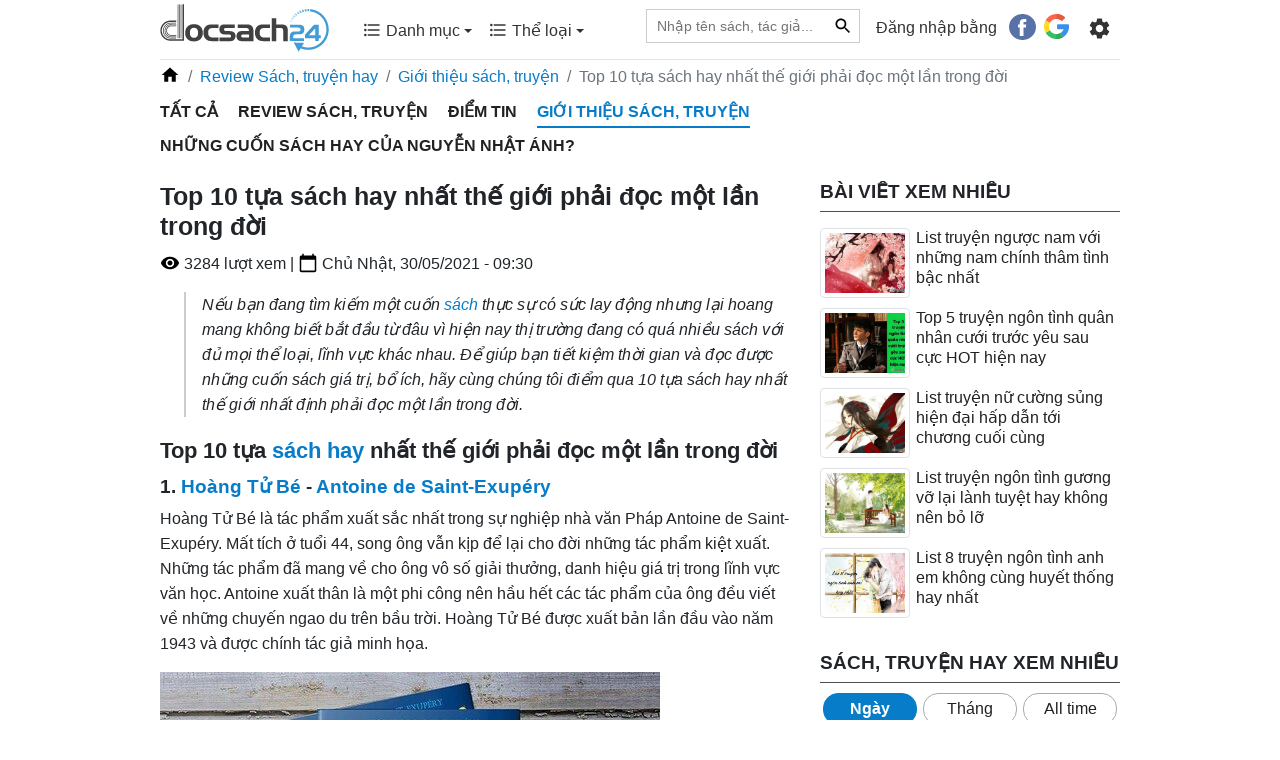

--- FILE ---
content_type: text/html; charset=UTF-8
request_url: https://docsach24.co/bai-viet/top-10-tua-sach-hay-nhat-the-gioi-phai-doc-mot-lan-trong-doi-196.html
body_size: 22721
content:
<!DOCTYPE html>
<html lang="vi">
    <head>
        <meta charset="utf-8">
        <title>Top 10 tựa sách hay nhất thế giới phải đọc một lần trong đời</title>
        <meta name="description" content="Đến với Top 10 tựa sách hay nhất thế giới dưới đây, bạn đọc sẽ được thưởng thức những tác phẩm kinh điển trong kho tàng văn học với những giá trị lớn lao."/>
        <meta name="keywords" content="sách hay nhất thế giới"/>
        <meta name="copyright" content="docsach24.co">
        <meta name="author" content="docsach24.co"/>
        <meta name="robots" content="index,follow">
        <meta http-equiv="X-UA-Compatible" content="IE=edge" />
        <meta name="viewport" content="width=device-width, initial-scale=1, maximum-scale=1">
        <meta property="og:site_name" content="Đọc sách miễn phí - Sách hay online">
        <meta property="og:type" content="website"/>
        <meta property="og:url" content="http://docsach24.co/bai-viet/top-10-tua-sach-hay-nhat-the-gioi-phai-doc-mot-lan-trong-doi-196.html"/>
        <meta property="og:title" content="Top 10 tựa sách hay nhất thế giới phải đọc một lần trong đời"/>
        <meta property="og:description" content="Đến với Top 10 tựa sách hay nhất thế giới dưới đây, bạn đọc sẽ được thưởng thức những tác phẩm kinh điển trong kho tàng văn học với những giá trị lớn lao."/>
        <meta property="og:image" content="https://docsach24.co/filemanager/data-images/review-sach/Giet-con-chim-nhai-Harper-Lee.jpg"/>
        <meta name="twitter:card" content="summary"/>
        <meta name="twitter:site" content="@Đọc sách miễn phí - Sách hay online"/>
        <meta name="twitter:title" content="Top 10 tựa sách hay nhất thế giới phải đọc một lần trong đời"/>
        <meta name="twitter:description" content="Đến với Top 10 tựa sách hay nhất thế giới dưới đây, bạn đọc sẽ được thưởng thức những tác phẩm kinh điển trong kho tàng văn học với những giá trị lớn lao."/>
        <meta name="twitter:image" content="https://docsach24.co/filemanager/data-images/review-sach/Giet-con-chim-nhai-Harper-Lee.jpg"/>
        <meta name='dmca-site-verification' content='bStRVmZOSHEwWTRQMW4zcmxPOU5Vdz090' />
        <meta name="csrf-token" content="eevgaSERU7LuMY2ZONVVzyDsN9rKyZXzgDB9D6D7">
        <meta name="google-site-verification" content="x5K79Ml8dYj6lpiSLyMA-0eo8PcODPcGrVaYb2A47ag" />
        <link rel="canonical" href="https://docsach24.co/bai-viet/top-10-tua-sach-hay-nhat-the-gioi-phai-doc-mot-lan-trong-doi-196.html"/>
        <link rel="shortcut icon" href="https://docsach24.co/favicon.ico" /> 
        <link rel="dns-prefetch" href="//www.google-analytics.com"/>
        <link rel="dns-prefetch" href="//www.googletagmanager.com"/>
        <link rel="dns-prefetch" href="//fonts.googleapis.com"/>
        <link rel="preconnect" href="//www.googletagmanager.com"/>
        <link rel="preconnect" href="//www.google-analytics.com"/>
        <link rel="preconnect" href="//fonts.googleapis.com"/>
        <script type="application/ld+json">{ "@context" : "https://schema.org/","@type" : "Organization", "name":"docsach24.co", "url":"https://docsach24.co", "slogan": "Đọc sách miễn phí - Sách hay online", "logo": "https://docsach24.co/logo-root.svg", "email":"info.docsach24@gmail.com", "sameAs":["https://www.facebook.com/docsach24com/","https://www.instagram.com/docsach24/","https://twitter.com/Docsach24_com","https://www.pinterest.com/socialldocsach24/","https://www.linkedin.com/in/docsach24/","https://www.youtube.com/channel/UCpB61Uj8x2irMyX8xD3XrDQ"] }</script>            <script type="application/ld+json">{ "@context" : "https://schema.org/","@type" : "BreadcrumbList",
        "itemListElement":[
            [{"@type":"ListItem","position":1,"name":"Trang chủ","item":"https://docsach24.co/"}],
                            [{"@type":"ListItem","position":2,"name":"Review Sách, truyện hay","item":"https://docsach24.co/danh-muc-bai-viet/blog.html"}],
                [{"@type":"ListItem","position":3,"name":"Giới thiệu sách, truyện","item":"https://docsach24.co/danh-muc-bai-viet/gioi-thieu-sach-truyen.html"}]
                    ] }</script>        <link rel="stylesheet" href="https://docsach24.co/frontend/css/style.min.css" type="text/css" media="all" />
        <script defer src="https://docsach24.co/frontend/js/jquery-3.2.1.min.js"></script>
        <script async src="https://pagead2.googlesyndication.com/pagead/js/adsbygoogle.js?client=ca-pub-1784220595078074" crossorigin="anonymous"></script>
    </head>
    <body>
        <noscript><iframe src="https://www.googletagmanager.com/ns.html?id=GTM-W78NW9W"
        height="0" width="0" style="display:none;visibility:hidden"></iframe></noscript>
        <div class="master fixed-top">
            <div class="container">
                                    <nav class="menu menu-desktop navbar navbar-expand-lg navbar-light">
                        <a href="https://docsach24.co" title="Docsach24.com" class="pt-1">
                            <img src="https://docsach24.co/logo.svg" alt="Docsach24.com" class="logo">
                        </a>
                        <button class="navbar-toggler navbar-toggler-right collapsed" type="button" data-toggle="collapse" data-target="#navb" aria-expanded="false">
                            <span class="navbar-toggler-icon"></span>
                        </button>
                        <div class="navbar-collapse collapse" id="navb">
                            <ul class="navbar-nav mr-auto pl-4 pb-2">
                                <li class="dropdown nav-item">
                                    <a class="nav-link" data-toggle="dropdown" aria-haspopup="true" aria-expanded="false" href="#"><span class="c-menu-top__text"><svg height="20" viewBox="0 0 24 24" width="20" fill="currentColor"><path d="M0 0h24v24H0V0z" fill="none"/><path d="M4 10.5c-.83 0-1.5.67-1.5 1.5s.67 1.5 1.5 1.5 1.5-.67 1.5-1.5-.67-1.5-1.5-1.5zm0-6c-.83 0-1.5.67-1.5 1.5S3.17 7.5 4 7.5 5.5 6.83 5.5 6 4.83 4.5 4 4.5zm0 12c-.83 0-1.5.68-1.5 1.5s.68 1.5 1.5 1.5 1.5-.68 1.5-1.5-.67-1.5-1.5-1.5zM7 19h14v-2H7v2zm0-6h14v-2H7v2zm0-8v2h14V5H7z"/></svg> Danh mục <span class="caret"></span></span></a>
                                    <div class="category-book dropdown-menu">
                                        <div class="row">
                                                                                            <div class="col-12 col-sm-6 mb-2"><a href="https://docsach24.co/the-loai/truyen-ngan-ngon-tinh.html" class="link-default">Truyện Ngắn - Ngôn Tình</a></div>
                                                                                            <div class="col-12 col-sm-6 mb-2"><a href="https://docsach24.co/the-loai/kiem-hiep-tien-hiep.html" class="link-default">Kiếm Hiệp - Tiên Hiệp</a></div>
                                                                                            <div class="col-12 col-sm-6 mb-2"><a href="https://docsach24.co/the-loai/tieu-thuyet-phuong-tay.html" class="link-default">Tiểu Thuyết Phương Tây</a></div>
                                                                                            <div class="col-12 col-sm-6 mb-2"><a href="https://docsach24.co/the-loai/trinh-tham-hinh-su.html" class="link-default">Trinh Thám - Hình Sự</a></div>
                                                                                            <div class="col-12 col-sm-6 mb-2"><a href="https://docsach24.co/the-loai/tam-ly-ky-nang-song.html" class="link-default">Tâm Lý - Kỹ Năng Sống</a></div>
                                                                                            <div class="col-12 col-sm-6 mb-2"><a href="https://docsach24.co/the-loai/huyen-bi-gia-tuong.html" class="link-default">Huyền bí - Giả Tưởng</a></div>
                                                                                            <div class="col-12 col-sm-6 mb-2"><a href="https://docsach24.co/the-loai/truyen-ma-truyen-kinh-di.html" class="link-default">Truyện Ma - Truyện Kinh Dị</a></div>
                                                                                            <div class="col-12 col-sm-6 mb-2"><a href="https://docsach24.co/the-loai/y-hoc-suc-khoe.html" class="link-default">Y Học - Sức Khỏe</a></div>
                                                                                            <div class="col-12 col-sm-6 mb-2"><a href="https://docsach24.co/the-loai/thieu-nhi-tuoi-moi-lon.html" class="link-default">Thiếu Nhi- Tuổi Mới Lớn</a></div>
                                                                                            <div class="col-12 col-sm-6 mb-2"><a href="https://docsach24.co/the-loai/tieu-thuyet-trung-quoc.html" class="link-default">Tiểu Thuyết Trung Quốc</a></div>
                                                                                            <div class="col-12 col-sm-6 mb-2"><a href="https://docsach24.co/the-loai/tai-lieu-hoc-tap.html" class="link-default">Tài Liệu Học Tập</a></div>
                                                                                            <div class="col-12 col-sm-6 mb-2"><a href="https://docsach24.co/the-loai/phieu-luu-mao-hiem.html" class="link-default">Phiêu Lưu - Mạo Hiểm</a></div>
                                                                                            <div class="col-12 col-sm-6 mb-2"><a href="https://docsach24.co/the-loai/kinh-te-quan-ly.html" class="link-default">Kinh Tế - Quản Lý</a></div>
                                                                                            <div class="col-12 col-sm-6 mb-2"><a href="https://docsach24.co/the-loai/co-tich-than-thoai.html" class="link-default">Cổ Tích - Thần Thoại</a></div>
                                                                                            <div class="col-12 col-sm-6 mb-2"><a href="https://docsach24.co/the-loai/lich-su-chinh-tri.html" class="link-default">Lịch Sử - Chính Trị</a></div>
                                                                                            <div class="col-12 col-sm-6 mb-2"><a href="https://docsach24.co/the-loai/triet-hoc.html" class="link-default">Triết Học</a></div>
                                                                                            <div class="col-12 col-sm-6 mb-2"><a href="https://docsach24.co/the-loai/hoi-ky-tuy-but.html" class="link-default">Hồi Ký - Tuỳ Bút</a></div>
                                                                                            <div class="col-12 col-sm-6 mb-2"><a href="https://docsach24.co/the-loai/van-hoc-viet-nam.html" class="link-default">Văn Học Việt Nam</a></div>
                                                                                            <div class="col-12 col-sm-6 mb-2"><a href="https://docsach24.co/the-loai/marketing-ban-hang.html" class="link-default">Marketing - Bán hàng</a></div>
                                                                                            <div class="col-12 col-sm-6 mb-2"><a href="https://docsach24.co/the-loai/khoa-hoc-ky-thuat.html" class="link-default">Khoa Học - Kỹ Thuật</a></div>
                                                                                            <div class="col-12 col-sm-6 mb-2"><a href="https://docsach24.co/the-loai/hoc-ngoai-ngu.html" class="link-default">Học Ngoại Ngữ</a></div>
                                                                                            <div class="col-12 col-sm-6 mb-2"><a href="https://docsach24.co/the-loai/thu-vien-phap-luat.html" class="link-default">Thư Viện Pháp Luật</a></div>
                                                                                            <div class="col-12 col-sm-6 mb-2"><a href="https://docsach24.co/the-loai/truyen-cuoi-tieu-lam.html" class="link-default">Truyện Cười - Tiếu Lâm</a></div>
                                                                                            <div class="col-12 col-sm-6 mb-2"><a href="https://docsach24.co/the-loai/van-hoa-ton-giao.html" class="link-default">Văn Hóa - Tôn Giáo</a></div>
                                                                                            <div class="col-12 col-sm-6 mb-2"><a href="https://docsach24.co/the-loai/tu-vi-phong-thuy.html" class="link-default">Tử Vi - Phong Thủy</a></div>
                                                                                            <div class="col-12 col-sm-6 mb-2"><a href="https://docsach24.co/the-loai/the-thao-nghe-thuat.html" class="link-default">Thể Thao - Nghệ Thuật</a></div>
                                                                                            <div class="col-12 col-sm-6 mb-2"><a href="https://docsach24.co/the-loai/cong-nghe-thong-tin.html" class="link-default">Công Nghệ Thông Tin</a></div>
                                                                                    </div>
                                    </div>
                                </li>
                                <li class="dropdown nav-item">
                                    <a class="nav-link" data-toggle="dropdown" aria-haspopup="true" aria-expanded="false" href="#"><span class="c-menu-top__text"><svg height="20" viewBox="0 0 24 24" width="20" fill="currentColor"><path d="M0 0h24v24H0V0z" fill="none"/><path d="M4 10.5c-.83 0-1.5.67-1.5 1.5s.67 1.5 1.5 1.5 1.5-.67 1.5-1.5-.67-1.5-1.5-1.5zm0-6c-.83 0-1.5.67-1.5 1.5S3.17 7.5 4 7.5 5.5 6.83 5.5 6 4.83 4.5 4 4.5zm0 12c-.83 0-1.5.68-1.5 1.5s.68 1.5 1.5 1.5 1.5-.68 1.5-1.5-.67-1.5-1.5-1.5zM7 19h14v-2H7v2zm0-6h14v-2H7v2zm0-8v2h14V5H7z"/></svg> Thể loại <span class="caret"></span></span></a>
                                    <div class="category-book dropdown-menu">
                                        <div class="row">
                                                                                            <div class="col-12 col-sm-6 mb-2"><a href="https://docsach24.co/the-loai/hien-dai.html" class="link-default"> Hiện đại</a></div>
                                                                                            <div class="col-12 col-sm-6 mb-2"><a href="https://docsach24.co/the-loai/sung.html" class="link-default"> Sủng</a></div>
                                                                                            <div class="col-12 col-sm-6 mb-2"><a href="https://docsach24.co/the-loai/xuyen-khong.html" class="link-default"> Xuyên không</a></div>
                                                                                            <div class="col-12 col-sm-6 mb-2"><a href="https://docsach24.co/the-loai/co-dai-ngon-tinh.html" class="link-default"> Cổ đại Ngôn tình</a></div>
                                                                                            <div class="col-12 col-sm-6 mb-2"><a href="https://docsach24.co/the-loai/he-happy-ending.html" class="link-default"> HE - Happy Ending</a></div>
                                                                                            <div class="col-12 col-sm-6 mb-2"><a href="https://docsach24.co/the-loai/tong-tai.html" class="link-default"> Tổng tài</a></div>
                                                                                            <div class="col-12 col-sm-6 mb-2"><a href="https://docsach24.co/the-loai/nguoc-tam.html" class="link-default"> Ngược tâm</a></div>
                                                                                            <div class="col-12 col-sm-6 mb-2"><a href="https://docsach24.co/the-loai/sac.html" class="link-default"> Sắc</a></div>
                                                                                            <div class="col-12 col-sm-6 mb-2"><a href="https://docsach24.co/the-loai/do-thi-tinh-duyen.html" class="link-default"> Đô thị tình duyên</a></div>
                                                                                            <div class="col-12 col-sm-6 mb-2"><a href="https://docsach24.co/the-loai/trong-sinh-ngon-tinh.html" class="link-default"> Trọng sinh ngôn tình</a></div>
                                                                                            <div class="col-12 col-sm-6 mb-2"><a href="https://docsach24.co/the-loai/nu-cuong.html" class="link-default"> Nữ cường</a></div>
                                                                                            <div class="col-12 col-sm-6 mb-2"><a href="https://docsach24.co/the-loai/cung-dau.html" class="link-default"> Cung đấu</a></div>
                                                                                            <div class="col-12 col-sm-6 mb-2"><a href="https://docsach24.co/the-loai/hai-huoc.html" class="link-default"> Hài hước</a></div>
                                                                                            <div class="col-12 col-sm-6 mb-2"><a href="https://docsach24.co/the-loai/di-gioi-ngon-tinh.html" class="link-default"> Dị giới ngôn tình</a></div>
                                                                                            <div class="col-12 col-sm-6 mb-2"><a href="https://docsach24.co/the-loai/dam-my.html" class="link-default"> Đam Mỹ</a></div>
                                                                                            <div class="col-12 col-sm-6 mb-2"><a href="https://docsach24.co/the-loai/huyen-huyen.html" class="link-default"> Huyền huyễn</a></div>
                                                                                            <div class="col-12 col-sm-6 mb-2"><a href="https://docsach24.co/the-loai/thanh-mai-truc-maoan-gia.html" class="link-default"> Thanh mai trúc mã/Oan gia</a></div>
                                                                                            <div class="col-12 col-sm-6 mb-2"><a href="https://docsach24.co/the-loai/hao-mon-the-gia.html" class="link-default"> Hào môn thế gia</a></div>
                                                                                            <div class="col-12 col-sm-6 mb-2"><a href="https://docsach24.co/the-loai/di-gioi.html" class="link-default"> Dị giới</a></div>
                                                                                            <div class="col-12 col-sm-6 mb-2"><a href="https://docsach24.co/the-loai/vong-du.html" class="link-default"> Võng du</a></div>
                                                                                            <div class="col-12 col-sm-6 mb-2"><a href="https://docsach24.co/the-loai/co-dai.html" class="link-default"> Cổ đại</a></div>
                                                                                            <div class="col-12 col-sm-6 mb-2"><a href="https://docsach24.co/the-loai/di-nang.html" class="link-default"> Dị năng</a></div>
                                                                                            <div class="col-12 col-sm-6 mb-2"><a href="https://docsach24.co/the-loai/hac-banghac-dao.html" class="link-default"> Hắc bang/hắc đạo</a></div>
                                                                                            <div class="col-12 col-sm-6 mb-2"><a href="https://docsach24.co/the-loai/thanh-xuan-vuon-truong.html" class="link-default"> Thanh xuân vườn trường</a></div>
                                                                                            <div class="col-12 col-sm-6 mb-2"><a href="https://docsach24.co/the-loai/trong-sinh.html" class="link-default"> Trọng sinh</a></div>
                                                                                            <div class="col-12 col-sm-6 mb-2"><a href="https://docsach24.co/the-loai/bach-hop.html" class="link-default"> Bách hợp</a></div>
                                                                                            <div class="col-12 col-sm-6 mb-2"><a href="https://docsach24.co/the-loai/tu-tien.html" class="link-default"> Tu tiên</a></div>
                                                                                            <div class="col-12 col-sm-6 mb-2"><a href="https://docsach24.co/the-loai/thuong-truong.html" class="link-default"> Thương trường</a></div>
                                                                                            <div class="col-12 col-sm-6 mb-2"><a href="https://docsach24.co/the-loai/quan-nhan.html" class="link-default"> Quân nhân</a></div>
                                                                                            <div class="col-12 col-sm-6 mb-2"><a href="https://docsach24.co/the-loai/sach-ngoai-van.html" class="link-default"> Sách ngoại văn</a></div>
                                                                                    </div>
                                    </div>
                                </li>
                            </ul>
                            <ul class="navbar-nav">
                                <li class="nav-item mr-3">
                                    <form action="https://docsach24.co" method="GET">
                                        <div class="searchbar">
                                            <input class="search_input" type="text" placeholder="Nhập tên sách, tác giả..." name="q" value="">
                                                                                            <input type="text" name="type_search" value="blog" class="d-none">
                                                                                        <button type="submit" class="link-default-button search_icon"><svg height="20" viewBox="0 0 24 24" width="20"><path d="M0 0h24v24H0z" fill="none"/><path d="M15.5 14h-.79l-.28-.27C15.41 12.59 16 11.11 16 9.5 16 5.91 13.09 3 9.5 3S3 5.91 3 9.5 5.91 16 9.5 16c1.61 0 3.09-.59 4.23-1.57l.27.28v.79l5 4.99L20.49 19l-4.99-5zm-6 0C7.01 14 5 11.99 5 9.5S7.01 5 9.5 5 14 7.01 14 9.5 11.99 14 9.5 14z"/></svg></button>
                                        </div>
                                    </form>
                                </li>
                                                                    <li class="nav-item">
                                        <span class="login-social">Đăng nhập bằng</span> &nbsp;  <a href="https://docsach24.co/auth/redirect/facebook" class="fb btn mr-1"><svg height="20pt" width="20pt" viewBox="0 0 112.196 112.196" style="enable-background:new 0 0 112.196 112.196;" xml:space="preserve"><circle style="fill:#3B5998;" cx="56.098" cy="56.098" r="56.098"></circle><path style="fill:#FFFFFF;" d="M70.201,58.294h-10.01v36.672H45.025V58.294h-7.213V45.406h7.213v-8.34c0-5.964,2.833-15.303,15.301-15.303L71.56,21.81v12.51h-8.151c-1.337,0-3.217,0.668-3.217,3.513v7.585h11.334L70.201,58.294z"></path></svg></a>
                                        <a href="https://docsach24.co/auth/redirect/google" class="google btn"><svg height="19pt" width="19pt" viewBox="0 0 512 512" style="enable-background:new 0 0 512 512;" xml:space="preserve"><path style="fill:#167EE6;" d="M492.668,211.489l-208.84-0.01c-9.222,0-16.697,7.474-16.697,16.696v66.715c0,9.22,7.475,16.696,16.696,16.696h117.606c-12.878,33.421-36.914,61.41-67.58,79.194L384,477.589c80.442-46.523,128-128.152,128-219.53c0-13.011-0.959-22.312-2.877-32.785C507.665,217.317,500.757,211.489,492.668,211.489z"/><path style="fill:#12B347;" d="M256,411.826c-57.554,0-107.798-31.446-134.783-77.979l-86.806,50.034C78.586,460.443,161.34,512,256,512c46.437,0,90.254-12.503,128-34.292v-0.119l-50.147-86.81C310.915,404.083,284.371,411.826,256,411.826z"/><path style="fill:#0F993E;" d="M384,477.708v-0.119l-50.147-86.81c-22.938,13.303-49.48,21.047-77.853,21.047V512C302.437,512,346.256,499.497,384,477.708z"/><path style="fill:#FFD500;" d="M100.174,256c0-28.369,7.742-54.91,21.043-77.847l-86.806-50.034C12.502,165.746,0,209.444,0,256s12.502,90.254,34.411,127.881l86.806-50.034C107.916,310.91,100.174,284.369,100.174,256z"/><path style="fill:#FF4B26;" d="M256,100.174c37.531,0,72.005,13.336,98.932,35.519c6.643,5.472,16.298,5.077,22.383-1.008l47.27-47.27c6.904-6.904,6.412-18.205-0.963-24.603C378.507,23.673,319.807,0,256,0C161.34,0,78.586,51.557,34.411,128.119l86.806,50.034C148.202,131.62,198.446,100.174,256,100.174z"/><path style="fill:#D93F21;" d="M354.932,135.693c6.643,5.472,16.299,5.077,22.383-1.008l47.27-47.27c6.903-6.904,6.411-18.205-0.963-24.603C378.507,23.672,319.807,0,256,0v100.174C293.53,100.174,328.005,113.51,354.932,135.693z"/></svg></a>
                                    </li>
                                                                <li class="nav-item pt-1 g-tab-setting" id="navbarNavDropdown">
                                    <ul>
                                        <li class="dropdown">
                                            <form>
                                                <a class="menu-setting nav-link" href="#" data-toggle="dropdown" aria-haspopup="true" aria-expanded="false">
                                                    <svg enable-background="new 0 0 24 24" height="25" viewBox="0 0 24 24" width="25" fill="currentColor"><path d="M0,0h24v24H0V0z" fill="none"/><path d="M19.14,12.94c0.04-0.3,0.06-0.61,0.06-0.94c0-0.32-0.02-0.64-0.07-0.94l2.03-1.58c0.18-0.14,0.23-0.41,0.12-0.61 l-1.92-3.32c-0.12-0.22-0.37-0.29-0.59-0.22l-2.39,0.96c-0.5-0.38-1.03-0.7-1.62-0.94L14.4,2.81c-0.04-0.24-0.24-0.41-0.48-0.41 h-3.84c-0.24,0-0.43,0.17-0.47,0.41L9.25,5.35C8.66,5.59,8.12,5.92,7.63,6.29L5.24,5.33c-0.22-0.08-0.47,0-0.59,0.22L2.74,8.87 C2.62,9.08,2.66,9.34,2.86,9.48l2.03,1.58C4.84,11.36,4.8,11.69,4.8,12s0.02,0.64,0.07,0.94l-2.03,1.58 c-0.18,0.14-0.23,0.41-0.12,0.61l1.92,3.32c0.12,0.22,0.37,0.29,0.59,0.22l2.39-0.96c0.5,0.38,1.03,0.7,1.62,0.94l0.36,2.54 c0.05,0.24,0.24,0.41,0.48,0.41h3.84c0.24,0,0.44-0.17,0.47-0.41l0.36-2.54c0.59-0.24,1.13-0.56,1.62-0.94l2.39,0.96 c0.22,0.08,0.47,0,0.59-0.22l1.92-3.32c0.12-0.22,0.07-0.47-0.12-0.61L19.14,12.94z M12,15.6c-1.98,0-3.6-1.62-3.6-3.6 s1.62-3.6,3.6-3.6s3.6,1.62,3.6,3.6S13.98,15.6,12,15.6z"/></svg>
                                                </a>
                                                <div class="dropdown-menu dropdown-menu-right clearfix">
                                                    <ul id="tabs" class="nav nav-tabs" role="tablist">
                                                        <li class="nav-item">
                                                            <a id="tab-A" href="#pane-A" class="nav-link active" data-toggle="tab" role="tab">Sách đang đọc</a>
                                                        </li>
                                                    </ul>
                                                    <div id="content" class="tab-content" role="tablist">
                                                        <div id="pane-A" class="tab-pane fade show active" role="tabpanel" aria-labelledby="tab-A">
                                                            <div class="scrollbar" >
                                                                                                                                    <div class="text-center mb-2">
                                                                        <div class="txt-alert-login">Đăng nhập để dùng các tính năng: lưu sách đang đọc, lưu vị trí đọc và noted nội dung yêu thích.</div>
                                                                <div>
                                                                    <a href="https://docsach24.co/auth/redirect/facebook" class="mr-3"><svg height="30pt" width="30pt" viewBox="0 0 112.196 112.196" style="enable-background:new 0 0 112.196 112.196;" xml:space="preserve"><circle style="fill:#3B5998;" cx="56.098" cy="56.098" r="56.098"></circle><path style="fill:#FFFFFF;" d="M70.201,58.294h-10.01v36.672H45.025V58.294h-7.213V45.406h7.213v-8.34c0-5.964,2.833-15.303,15.301-15.303L71.56,21.81v12.51h-8.151c-1.337,0-3.217,0.668-3.217,3.513v7.585h11.334L70.201,58.294z"></path></svg></a> 
                                                                    <a href="https://docsach24.co/auth/redirect/google" class=""><svg height="28pt" width="28pt" viewBox="0 0 512 512" style="enable-background:new 0 0 512 512;" xml:space="preserve"><path style="fill:#167EE6;" d="M492.668,211.489l-208.84-0.01c-9.222,0-16.697,7.474-16.697,16.696v66.715c0,9.22,7.475,16.696,16.696,16.696h117.606c-12.878,33.421-36.914,61.41-67.58,79.194L384,477.589c80.442-46.523,128-128.152,128-219.53c0-13.011-0.959-22.312-2.877-32.785C507.665,217.317,500.757,211.489,492.668,211.489z"/><path style="fill:#12B347;" d="M256,411.826c-57.554,0-107.798-31.446-134.783-77.979l-86.806,50.034C78.586,460.443,161.34,512,256,512c46.437,0,90.254-12.503,128-34.292v-0.119l-50.147-86.81C310.915,404.083,284.371,411.826,256,411.826z"/><path style="fill:#0F993E;" d="M384,477.708v-0.119l-50.147-86.81c-22.938,13.303-49.48,21.047-77.853,21.047V512C302.437,512,346.256,499.497,384,477.708z"/><path style="fill:#FFD500;" d="M100.174,256c0-28.369,7.742-54.91,21.043-77.847l-86.806-50.034C12.502,165.746,0,209.444,0,256s12.502,90.254,34.411,127.881l86.806-50.034C107.916,310.91,100.174,284.369,100.174,256z"/><path style="fill:#FF4B26;" d="M256,100.174c37.531,0,72.005,13.336,98.932,35.519c6.643,5.472,16.298,5.077,22.383-1.008l47.27-47.27c6.904-6.904,6.412-18.205-0.963-24.603C378.507,23.673,319.807,0,256,0C161.34,0,78.586,51.557,34.411,128.119l86.806,50.034C148.202,131.62,198.446,100.174,256,100.174z"/><path style="fill:#D93F21;" d="M354.932,135.693c6.643,5.472,16.299,5.077,22.383-1.008l47.27-47.27c6.903-6.904,6.411-18.205-0.963-24.603C378.507,23.672,319.807,0,256,0v100.174C293.53,100.174,328.005,113.51,354.932,135.693z"/></svg></a>
                                                                </div>
                                                                    </div>
                                                                                                                            </div>
                                                        </div>
                                                    </div>
                                                </div>
                                            </form>
                                        </li>
                                    </ul>
                                </li>
                            </ul>
                        </div>
                    </nav>
                                <hr class="hr-desktop">
            </div>
        </div>
        <div id="box-content" class="container">
                <div id="fb-root"></div>
<script>
    setTimeout(function() {
        var s = document.createElement("script");
        s.type = "text/javascript";
        s.src = "https://connect.facebook.net/vi_VN/sdk.js#xfbml=1&version=v14.0&appId=283550410349729&autoLogAppEvents=1";
        $("body").append(s);
    }, 1500);
</script>
    <div class="row" id="blog">
        <div class="col-12">
            <div class="row">
                <div class="col-sm-12">
                    <div class="breadcrumb">
                        <div class="breadcrumb-item"><a href="https://docsach24.co"><svg height="20" viewBox="0 0 24 24" width="20"><path d="M0 0h24v24H0z" fill="none"/><path d="M10 20v-6h4v6h5v-8h3L12 3 2 12h3v8z"/></svg></a></div>
                                                    <div class="breadcrumb-item"><a href="https://docsach24.co/danh-muc-bai-viet/blog.html" title="Review Sách, truyện hay">Review Sách, truyện hay</a></div>
                                                <div class="breadcrumb-item active"><a href="https://docsach24.co/danh-muc-bai-viet/gioi-thieu-sach-truyen.html" title="Top 10 tựa sách hay nhất thế giới phải đọc một lần trong đời">Giới thiệu sách, truyện</a></div>
                        <div class="breadcrumb-item active">Top 10 tựa sách hay nhất thế giới phải đọc một lần trong đời</div>
                    </div>
                    <div class="list-cat">
                                                                                <h2><a href="https://docsach24.co/danh-muc-bai-viet/blog.html" title="Tất cả" class="font-weight link-default ">Tất cả</a></h2>
                                                                                <h2><a href="https://docsach24.co/danh-muc-bai-viet/review-sach-truyen.html" title="Review sách, truyện " class="font-weight link-default ">Review sách, truyện </a></h2>
                                                                                <h2><a href="https://docsach24.co/danh-muc-bai-viet/diem-tin.html" title="Điểm tin" class="font-weight link-default ">Điểm tin</a></h2>
                                                                                <h2><a href="https://docsach24.co/danh-muc-bai-viet/gioi-thieu-sach-truyen.html" title="Giới thiệu sách, truyện" class="font-weight link-default active">Giới thiệu sách, truyện</a></h2>
                                                                                <h2><a href="https://docsach24.co/danh-muc-bai-viet/nhung-cuon-sach-hay-cua-nguyen-nhat-anh.html" title="Những cuốn sách hay của Nguyễn Nhật Ánh?" class="font-weight link-default ">Những cuốn sách hay của Nguyễn Nhật Ánh?</a></h2>
                                            </div>
                </div>
                <div class="col-sm-8 pt-3">
                    <h1>Top 10 tựa sách hay nhất thế giới phải đọc một lần trong đời</h1>
                    <div class="pb-3 info-other">
                        <svg height="20" viewBox="0 0 24 24" width="20"><path d="M0 0h24v24H0z" fill="none"/><path d="M12 4.5C7 4.5 2.73 7.61 1 12c1.73 4.39 6 7.5 11 7.5s9.27-3.11 11-7.5c-1.73-4.39-6-7.5-11-7.5zM12 17c-2.76 0-5-2.24-5-5s2.24-5 5-5 5 2.24 5 5-2.24 5-5 5zm0-8c-1.66 0-3 1.34-3 3s1.34 3 3 3 3-1.34 3-3-1.34-3-3-3z"/></svg> <span class="view">3284</span> lượt xem | 
                        <svg height="20" viewBox="0 0 24 24" width="20"><path d="M0 0h24v24H0z" fill="none"/><path d="M20 3h-1V1h-2v2H7V1H5v2H4c-1.1 0-2 .9-2 2v16c0 1.1.9 2 2 2h16c1.1 0 2-.9 2-2V5c0-1.1-.9-2-2-2zm0 18H4V8h16v13z"/></svg> <span class="date text-capitalize">chủ nhật, 30/05/2021 - 09:30</span>
                    </div>
                    <div class="detail-content">
                        <blockquote>
<p><em>Nếu bạn đang t&igrave;m kiếm một cuốn <a href="../../../">s&aacute;ch</a> thực sự c&oacute; sức lay động nhưng lại hoang mang kh&ocirc;ng biết bắt đầu từ đ&acirc;u v&igrave; hiện nay thị trường đang c&oacute; qu&aacute; nhiều s&aacute;ch với đủ mọi thể loại, lĩnh vực kh&aacute;c nhau. Để gi&uacute;p bạn tiết kiệm thời gian v&agrave; đọc được những cuốn s&aacute;ch gi&aacute; trị, bổ &iacute;ch, h&atilde;y c&ugrave;ng ch&uacute;ng t&ocirc;i điểm qua 10 tựa s&aacute;ch hay nhất thế giới nhất định phải đọc một lần trong đời.</em></p>
</blockquote>
<h2>Top 10 tựa <a href="../../../">s&aacute;ch hay</a> nhất thế giới phải đọc một lần trong đời</h2>
<h3>1. <a href="../../../e-book/hoang-tu-be-384.html">Ho&agrave;ng Tử B&eacute;</a> - <a href="../../../tac-gia/antoine-de-saint-exupery-286.html">Antoine de Saint-Exup&eacute;ry</a></h3>
<p>Ho&agrave;ng Tử B&eacute; l&agrave; t&aacute;c phẩm xuất sắc nhất trong sự nghiệp nh&agrave; văn Ph&aacute;p Antoine de Saint-Exup&eacute;ry. Mất t&iacute;ch ở tuổi 44, song &ocirc;ng vẫn kịp để lại cho đời những t&aacute;c phẩm kiệt xuất. Những t&aacute;c phẩm đ&atilde; mang về cho &ocirc;ng v&ocirc; số giải thưởng, danh hiệu gi&aacute; trị trong lĩnh vực văn học. Antoine xuất th&acirc;n l&agrave; một phi c&ocirc;ng n&ecirc;n hầu hết c&aacute;c t&aacute;c phẩm của &ocirc;ng đều viết về những chuyến ngao du tr&ecirc;n bầu trời. Ho&agrave;ng Tử B&eacute; được xuất bản lần đầu v&agrave;o năm 1943 v&agrave; được ch&iacute;nh t&aacute;c giả minh họa.</p>
<p><img src="https://docsach24.co/filemanager/data-images/review-sach/hoang-tu-be-Antoine-de-Saint-Exupery.jpg" alt="hoang-tu-be-Antoine-de-Saint-Exupery" /></p>
<p>Ho&agrave;ng Tử B&eacute; l&agrave; c&acirc;u chuyện về một cậu b&eacute; sống tr&ecirc;n tinh cầu B612. Một ng&agrave;y nọ, cậu muốn đi thăm th&uacute; những thứ trong vũ trụ. Trải qua biết bao chuyện l&yacute; th&uacute;, gặp gỡ biết bao người kỳ quặc, cuối c&ugrave;ng cậu cũng đặt ch&acirc;n l&ecirc;n Tr&aacute;i Đất. Chuyện g&igrave; c&oacute; thể xảy ra với một cậu nh&oacute;c tr&ecirc;n một h&agrave;nh tinh vừa lạ vừa quen như địa cầu? Ho&agrave;ng Tử B&eacute; ng&agrave;y c&agrave;ng được nhiều độc giả khắp thế giới đ&oacute;n nhận v&igrave; những vấn đề nhức nhối trong x&atilde; hội thường ng&agrave;y được l&ecirc;n &aacute;n tinh tế qua con mắt trẻ thơ. Cuốn s&aacute;ch đ&atilde; được dịch ra 250 ng&ocirc;n ngữ kh&aacute;c nhau v&agrave; kh&ocirc;ng bao giờ vắng mặt tr&ecirc;n kệ s&aacute;ch những t&aacute;c phẩm b&aacute;n chạy nhất mọi thời đại.</p>
<h3>2. <a href="../../../e-book/bat-tre-dong-xanh-208.html">Bắt Trẻ Đồng Xanh</a> - <a href="../../../tac-gia/jerome-david-salinger-164.html">J. D. Salinger</a></h3>
<p>Bắt Trẻ Đồng Xanh l&agrave; t&aacute;c phẩm đầu ti&ecirc;n trong sự nghiệp viết l&aacute;ch của nh&agrave; văn người Mỹ J. D. Salinger. Salinger l&agrave; một nh&agrave; văn kh&aacute; k&iacute;n tiếng, sau chưa đầy hai thập kỷ &ocirc;ng cũng lặng lẽ ngừng ra mắt t&aacute;c phẩm v&igrave; vậy kh&ocirc;ng nhiều độc giả biết đến s&aacute;ch của &ocirc;ng. Khi ra đi, &ocirc;ng chỉ để lại cho đời vỏn vẹn bốn t&aacute;c phẩm. Trong đ&oacute; Bắt Trẻ Đồng Xanh l&agrave; t&aacute;c phẩm nổi tiếng nhất. Cuốn s&aacute;ch được cho l&agrave; một trong những &aacute;ng văn kinh điển v&agrave; quan trọng nhất trong nền văn học Hoa Kỳ.&nbsp;</p>
<p>Khi Bắt Trẻ Đồng Xanh mới ra mắt độc giả Mỹ, cuốn s&aacute;ch đ&atilde; vấp phải v&ocirc; số &yacute; kiến tr&aacute;i chiều từ dư luận. L&yacute; do l&agrave; v&igrave; cuốn s&aacute;ch sử dụng ng&ocirc;n ngữ tục tĩu với tần suất ch&oacute;ng mặt, kh&ocirc;ng hề ph&ugrave; hợp cho giới trẻ. To&agrave;n bộ cuốn s&aacute;ch l&agrave; lời tự sự Holden Caulfield, một thanh ni&ecirc;n vừa bị đuổi khỏi trường đại học. Cậu kh&ocirc;ng ngại ngần thể hiện th&aacute;i độ phẫn nộ, uất ức trước một x&atilde; hội đầy xấu xa v&agrave; giả dối. C&aacute;i hay của Bắt Trẻ Đồng Xanh, o&aacute;i oăm thay, lại nằm ở sự tục tĩu trong ng&ocirc;n từ của t&aacute;c phẩm. Ch&uacute;ng thật trần trụi, thật thẳng thắn, thật đ&uacute;ng với bản chất một thanh ni&ecirc;n nổi loạn, bất cần đời. C&oacute; lẽ ch&iacute;nh v&igrave; vậy m&agrave; cuốn s&aacute;ch th&uacute; vị nhưng kh&ocirc;ng k&eacute;m phần đen tối n&agrave;y đ&atilde; được đem l&agrave;m t&agrave;i liệu giảng dạy ở nhiều trường học tại Mỹ. C&aacute;c bậc phụ huynh cũng c&ocirc;ng nhận đ&acirc;y l&agrave; t&aacute;c phẩm điển h&igrave;nh, mẫu mực để kh&aacute;m ph&aacute; con người thực b&ecirc;n trong con em m&igrave;nh.&nbsp;</p>
<h3>3. <a href="../../../e-book/giet-con-chim-nhai-194.html">Giết Con Chim Nhại</a> - <a href="../../../tac-gia/harper-lee-149.html">Harper Lee</a></h3>
<p>Giết Con Chim Nhại l&agrave; tiểu thuyết đầu tay của nữ nh&agrave; văn Harper Lee. B&agrave; đ&atilde; d&agrave;nh cả cuộc đời để cống hiến cho nền văn học Mỹ. Những đ&oacute;ng g&oacute;p ấy quan trọng đến mức Harper được tổng thống George. W. Bush trao tặng Hu&acirc;n chương Tự do Tổng thống Hoa Kỳ. Giết Con Chim Nhại l&agrave; cuốn s&aacute;ch gối đầu giường của nhiều thế hệ độc giả. N&oacute; được y&ecirc;u th&iacute;ch v&agrave; tung h&ocirc; v&igrave; thẳng thắn l&ecirc;n &aacute;n vấn đề tế nhị &iacute;t ai d&aacute;m động chạm đến. Đ&oacute; ch&iacute;nh l&agrave; mặt tối của x&atilde; hội Hoa Kỳ trong thế kỷ 20.&nbsp;</p>
<p><img src="https://docsach24.co/filemanager/data-images/review-sach/Giet-con-chim-nhai-Harper-Lee.jpg" alt="Giet-con-chim-nhai-Harper-Lee" /></p>
<p>Chuyện kể về hai anh em Scout v&agrave; Jem c&ugrave;ng những chuyến rong chơi tại thị trấn Maycomb tọa lạc tại Alabama, Mỹ. Cha của hai đứa l&agrave; Atticus Finch - một luật sư tiếng tăm đứng ra bảo vệ cho một người da đen t&ecirc;n l&agrave; Tom Robinson, bị buộc tội cưỡng hiếp một c&ocirc; g&aacute;i da trắng. Xuy&ecirc;n suốt cuốn s&aacute;ch l&agrave; phi&ecirc;n t&ograve;a xử &aacute;n Tom Robinson xen kẽ với tuổi thơ của hai đứa trẻ nh&agrave; Finch. Bằng ng&ograve;i b&uacute;t mượt m&agrave;, gi&agrave;u cảm x&uacute;c, Harper Lee đ&atilde; l&agrave;m lay động biết bao con tim độc giả, khiến họ hồi hộp, thổn thức với từng t&igrave;nh tiết truyện.</p>
<h3>4. <a href="../../../e-book/hai-van-dam-duoi-day-bien-1885.html">Hai Vạn Dặm Dưới Đ&aacute;y Biển</a> - <a href="../../../tac-gia/jules-verne-686.html">Jules Verne</a></h3>
<p>Hai Vạn Dặm Dưới Đ&aacute;y Biển l&agrave; t&aacute;c phẩm nổi tiếng của nh&agrave; văn người Ph&aacute;p Jules Verne. &Ocirc;ng được coi l&agrave; cha đẻ, người đi ti&ecirc;n phong trong thể loại kỳ ảo, khoa học viễn tưởng với loạt t&aacute;c phẩm về chủ đề du h&agrave;nh vũ trụ, th&aacute;m hiểm đ&aacute;y biển,... Từ nhỏ, Jules đ&atilde; c&oacute; t&igrave;nh y&ecirc;u m&atilde;nh liệt với việc được chu du khắp năm ch&acirc;u bốn bể. T&igrave;nh y&ecirc;u m&atilde;nh liệt đ&oacute; cũng ch&iacute;nh l&agrave; nguồn &yacute; tưởng kh&ocirc;ng bao giờ cạn kiệt cho những c&acirc;u chuyện li k&igrave;, hấp dẫn của &ocirc;ng. Hai Vạn Dặm Dưới Đ&aacute;y Biển được xuất bản lần đầu v&agrave;o năm 1869, trong tạp ch&iacute; Magasin d'&Eacute;ducation et de R&eacute;cr&eacute;ation.&nbsp;</p>
<p>Cuốn tiểu thuyết kể về một đo&agrave;n th&aacute;m hiểm đi s&acirc;u xuống l&ograve;ng Th&aacute;i B&igrave;nh Dương để kh&aacute;m ph&aacute; một sinh vật biển kỳ b&iacute;. Sau nhiều th&aacute;ng ng&agrave;y đằng đẵng, mong ng&oacute;ng v&agrave; thất vọng, cuối c&ugrave;ng cả đo&agrave;n cũng chạm tr&aacute;n sinh vật khổng lồ khủng khiếp kia. Điều l&yacute; th&uacute; l&agrave;, sinh vật đ&oacute; tr&ocirc;ng kh&ocirc;ng hề giống như họ tưởng tượng. N&oacute; thực chất l&agrave; g&igrave; v&agrave; tại sao lại c&oacute; mặt ở v&ugrave;ng đ&aacute;y biển s&acirc;u h&uacute;t tr&ugrave;ng điệp hiểm nguy n&agrave;y? Đến tận ng&agrave;y nay, Hai Vạn Dặm Dưới Đ&aacute;y Biển vẫn nhận được v&ocirc; v&agrave;n đ&aacute;nh gi&aacute; t&iacute;ch cực từ độc giả v&igrave; sự vượt thời đại trong lối mi&ecirc;u tả của t&aacute;c giả. Cuốn s&aacute;ch được coi như l&agrave; một trong những t&aacute;c phẩm phi&ecirc;u lưu mạo hiểm hay nhất thế giới.</p>
<h3>5. Hội Chợ Ph&ugrave; Hoa - William M. Thackeray</h3>
<p>Hội Chợ Ph&ugrave; Hoa của nh&agrave; văn William Makepeace Thackeray l&agrave; cuốn s&aacute;ch hay nhất mọi thời đại về ch&acirc;m biếm x&atilde; hội Anh thế kỷ 19. Ch&acirc;m biếm ch&iacute;nh l&agrave; c&aacute;i t&agrave;i mang đậm dấu ấn Thackeray. &Ocirc;ng đ&atilde; vận dụng c&aacute;i t&agrave;i duy&ecirc;n d&aacute;ng đ&oacute; để đưa v&agrave;o rất nhiều t&aacute;c phẩm của m&igrave;nh. Văn phong của &ocirc;ng độc đ&aacute;o đến mức chỉ cần đọc qua v&agrave;i d&ograve;ng mở đầu l&agrave; sẽ nhận ra ngay. Tuy đ&atilde; kh&ocirc;ng c&ograve;n nổi danh như ng&agrave;y trước, nhưng th&agrave;nh c&ocirc;ng của những t&aacute;c phẩm m&agrave; &ocirc;ng đ&atilde; viết, đặc biệt l&agrave; Hội Chợ Ph&ugrave; Hoa, l&agrave; kh&ocirc;ng thể phủ nhận.</p>
<p><img src="https://docsach24.co/filemanager/data-images/review-sach/hoi-cho-phu-hoa-William-M-Thackeray.jpg" alt="hoi-cho-phu-hoa-William-M-Thackeray" /></p>
<p>Hội Chợ Ph&ugrave; Hoa l&agrave; t&aacute;c phẩm phản &aacute;nh x&atilde; hội Anh, đặc biệt l&agrave; tầng lớp qu&yacute; tộc ở thế kỷ 19. Cuốn s&aacute;ch kể về cuộc đời của hai thiếu nữ xinh đẹp nhưng ho&agrave;n to&agrave;n tương phản về số phận. Rebecca Sharp xuất th&acirc;n từ một gia đ&igrave;nh tầm thường v&agrave; Amelia Sedley l&agrave; con g&aacute;i của một thương gia gi&agrave;u c&oacute;. Rebecca trời sinh t&iacute;nh c&aacute;ch đ&atilde; ương ngạnh, kh&oacute; chiều, lại th&ecirc;m sự kh&ocirc;n lỏi n&ecirc;n kh&ocirc;ng được l&ograve;ng nhiều người. Trong khi đ&oacute;, Amelia tuy sinh ra trong gấm hoa, nhung lụa nhưng lại c&oacute; tr&aacute;i tim nh&acirc;n hậu. Truyện kể về h&agrave;nh tr&igrave;nh trẻo l&ecirc;n đỉnh danh vọng, ph&ugrave; hoa của n&agrave;ng Rebecca. Tr&ecirc;n h&agrave;nh tr&igrave;nh đ&oacute;, n&agrave;ng kh&ocirc;ng từ bất cứ thủ đoạn n&agrave;o để đạt được mục đ&iacute;ch của m&igrave;nh. Hội Chợ Ph&ugrave; Hoa l&agrave; cuốn tiểu thuyết nổi tiếng v&igrave; kh&ocirc;ng c&oacute; bất cứ người h&ugrave;ng n&agrave;o.&nbsp;</p>
<h3>6. <a href="../../../e-book/thep-da-toi-the-day-174.html">Th&eacute;p Đ&atilde; T&ocirc;i Thế Đấy</a> - <a href="../../../tac-gia/nikolai-aostrovsky-136.html">Nikolai Alekseyevich Ostrovsky</a></h3>
<p>Th&eacute;p Đ&atilde; T&ocirc;i Thế Đấy l&agrave; cuốn tiểu thuyết kinh điển của Nikolai Alekseyevich Ostrovsky - nh&agrave; văn qu&acirc;n đội nổi tiếng người Nga. &Ocirc;ng từng tham gia chiến chinh để rồi bị khiếm thị v&agrave; mắc bệnh bại liệt sau khi chiến tranh kết th&uacute;c. Thế nhưng, kh&ocirc;ng đầu h&agrave;ng trước số phận, Nikolai đ&atilde; bắt tay viết cuốn Th&eacute;p Đ&atilde; T&ocirc;i Thế Đấy. C&oacute; lẽ, thời điểm ấy, ch&iacute;nh &ocirc;ng cũng kh&ocirc;ng ngờ m&igrave;nh sẽ viết ra một trong những t&aacute;c phẩm vĩ đại nhất cho văn học thế giới. Với nhiều cống hiến to lớn cho đất nước, Nikolai Alekseyevich Ostrovsky đ&atilde; được trao huy chương Lenin. &Ocirc;ng ra đi kh&ocirc;ng l&acirc;u sau đ&oacute;.</p>
<p>Th&eacute;p Đ&atilde; T&ocirc;i Thế Đấy viết về anh thanh ni&ecirc;n y&ecirc;u nước t&ecirc;n Pavel Korchagin. Anh c&oacute; mối t&igrave;nh đầu tuyệt đẹp với n&agrave;ng Tonya. Nhưng lại quyết định nghe theo tiếng gọi của Đảng Cộng Sản, ra đi cống hiến cho c&aacute;ch mạng. Pavel đ&atilde; trải qua biết bao gian khổ, chịu đ&oacute;i, chịu r&eacute;t trong chặng đường c&ugrave;ng anh em chiến sĩ chống giặc v&agrave; gầy dựng đất nước. Những nỗi đau thương t&iacute;ch, bệnh tật trong lần sửa đường sắt đ&atilde; khiến Pavel mắc bệnh bại liệt v&agrave; thương h&agrave;n sau khi từ qu&acirc;n ngũ trở về. Dễ nhận ra, Pavel ch&iacute;nh l&agrave; hiện th&acirc;n của Nikolai Ostrovsky. Cuốn s&aacute;ch đặc biệt hay v&agrave; &yacute; nghĩa v&igrave; ch&iacute;nh &ocirc;ng đ&atilde; sống v&agrave; viết lại cuộc đời m&igrave;nh.&nbsp;</p>
<h3>7. <a href="../../../e-book/bo-gia-165.html">Bố Gi&agrave;</a> - <a href="../../../tac-gia/mario-puzo-131.html">Mario Puzo</a></h3>
<p>Bố Gi&agrave; l&agrave; t&aacute;c phẩm kiệt xuất của nh&agrave; văn người Mỹ gốc &Yacute;, Mario Puzo. V&igrave; sinh ra tại &Yacute; v&agrave; d&agrave;nh phần lớn tuổi thơ ở đ&acirc;y, Mario đặc biệt ấn tượng v&agrave; c&oacute; niềm y&ecirc;u th&iacute;ch đối với c&aacute;c băng đảng mafia ở &Yacute; v&agrave;o thế kỷ 19. Ch&iacute;nh v&igrave; vậy, c&aacute;c t&aacute;c phẩm của &ocirc;ng thường viết về đề t&agrave;i mafia, nổi tiếng nhất phải kể đến Bố Gi&agrave;. Cuốn tiểu thuyết ra mắt độc giả lần đầu v&agrave;o năm 1969. Chỉ một thời gian ngắn sau khi ra mắt, cuốn s&aacute;ch lập tức nhận được đ&ocirc;ng đảo sự y&ecirc;u mến v&agrave; khiến cho c&aacute;i t&ecirc;n Mario Puzo vụt s&aacute;ng, trở n&ecirc;n tiếng tăm trong giới viết l&aacute;ch l&uacute;c bấy giờ.</p>
<p><img src="https://docsach24.co/filemanager/data-images/review-sach/bo-gia-Mario-Puzo.jpg" alt="bo-gia-Mario-Puzo" /></p>
<p>Cuốn s&aacute;ch kể về gia đ&igrave;nh mafia Corleone được th&agrave;nh lập bởi Vito Corleone - người được mệnh danh l&agrave; Bố Gi&agrave; với phong c&aacute;ch l&agrave;m việc kh&ocirc;n ngoan, l&atilde;o luyện kh&eacute;t tiếng trong giới mafia l&uacute;c bấy giờ. Đọc Bố Gi&agrave; để thấy một thế giới mafia thu nhỏ tại đất Mỹ hiện l&ecirc;n thật ch&acirc;n thực, sống động. Một thế giới đầy những &acirc;m mưu, toan t&iacute;nh nhưng cũng mang lại nhiều b&agrave;i học thấm th&iacute;a về c&aacute;ch l&agrave;m người. V&igrave; những th&agrave;nh c&ocirc;ng vang dội của tiểu thuyết, Bố Gi&agrave; đ&atilde; được chuyển thể th&agrave;nh phim v&agrave;o năm 1972. Ba phần phim Bố Gi&agrave; lu&ocirc;n nằm trong top những bộ phim hay nhất mọi thời đại.&nbsp;</p>
<h3>8. <a href="../../../e-book/ong-gia-va-bien-ca-1583.html">&Ocirc;ng Gi&agrave; V&agrave; Biển Cả</a> - <a href="../../../tac-gia/ernest-hemingway-958.html">Ernest Hemingway</a></h3>
<p>&Ocirc;ng Gi&agrave; V&agrave; Biển Cả l&agrave; cuốn tiểu thuyết ngắn của Ernest Hemingway. &Ocirc;ng l&agrave; tiểu thuyết gia, nh&agrave; văn kiệt Mỹ xuất ch&uacute;ng. Với những cống hiến kh&ocirc;ng ngừng nghỉ cho nền văn học Mỹ, Hemingway đ&atilde; nhận được giải thưởng Pulitzer v&agrave;o năm 1953 v&agrave; giải Nobel Văn học v&agrave;o năm 1954. V&agrave; ch&iacute;nh t&aacute;c phẩm &Ocirc;ng Gi&agrave; V&agrave; Biển Cả đ&atilde; mang về cho &ocirc;ng hai giải thưởng quan trọng nhất sự nghiệp n&agrave;y. Ngay từ khi mới ra mắt, t&aacute;c phẩm đ&atilde; được độc giả đ&oacute;n nhận nồng nhiệt v&igrave; những &yacute; nghĩa s&acirc;u xa, nhăn văn m&agrave; n&oacute; mang lại.&nbsp;</p>
<p>&Ocirc;ng Gi&agrave; V&agrave; Biển Cả, c&oacute; thể n&oacute;i, l&agrave; t&aacute;c phẩm nổi tiếng bậc nhất của Hemingway. Cuốn s&aacute;ch kể về một &ocirc;ng l&atilde;o đ&aacute;nh c&aacute; v&agrave; qu&aacute; tr&igrave;nh &ocirc;ng cố gắng giết một con c&aacute; kiếm khổng lồ giữa biển khơi. Tuy s&aacute;ch ngắn v&agrave; mỏng, nhưng &yacute; nghĩa m&agrave; b&agrave;i học &Ocirc;ng Gi&agrave; V&agrave; Biển Cả mang lại rất &ldquo;nặng đ&ocirc;&rdquo;, khiến độc giả phải động n&atilde;o suy ngẫm v&agrave; chi&ecirc;m nghiệm. C&acirc;u chuyện l&agrave; kinh điển về nguy&ecirc;n l&yacute; &ldquo;tảng băng tr&ocirc;i&rdquo;, hiện tại vẫn c&ograve;n được ph&acirc;n t&iacute;ch v&agrave; t&igrave;m hiểu tại rất nhiều trường học tr&ecirc;n thế giới.&nbsp;</p>
<h3>9. <a href="../../../e-book/gatsby-vi-dai-415.html">Gatsby Vĩ Đại</a> - <a href="../../../tac-gia/f-scott-fitzgerald-315.html">F. Scott Fitzgerald</a></h3>
<p>Gatsby Vĩ Đại l&agrave; cuốn tiểu thuyết kinh điển của nh&agrave; văn người Mỹ Francis Scott Fitzgerald. Fitzgerald đ&atilde; bắt đầu viết những cuốn s&aacute;ch đầu ti&ecirc;n từ thời đi l&iacute;nh. Dần d&agrave;, những t&aacute;c phẩm của &ocirc;ng được c&ocirc;ng ch&uacute;ng đ&oacute;n nhận. Nổi bật nhất trong số đ&oacute; l&agrave;&nbsp; Gatsby Vĩ Đại, hay c&ograve;n được biết đến rộng r&atilde;i với một c&aacute;i t&ecirc;n kh&aacute;c l&agrave; Đại Gia Gatsby. Đ&acirc;y l&agrave; cuốn tiểu thuyết mang t&iacute;nh tr&agrave;o ph&uacute;ng về thời đại nhạc Jazz ho&agrave;ng kim khi Mỹ phất l&ecirc;n như diều gặp gi&oacute; sau Thế chiến thứ nhất. Fitzgerald đ&atilde; truyền tải những cảm x&uacute;c ch&acirc;n thực nhất khi giấc mơ v&agrave;ng của những người trẻ tham vọng vỡ tan l&uacute;c bấy giờ.</p>
<p><img src="https://docsach24.co/filemanager/data-images/review-sach/gatsby-vi-dai-F-Scott-Fitzgerald.jpg" alt="gatsby-vi-dai-F-Scott-Fitzgerald" /></p>
<p>Gatsby Vĩ Đại l&agrave; những hồi ức của anh ch&agrave;ng cựu sinh vi&ecirc;n Đại học Yale Nick Carraway về h&agrave;nh tr&igrave;nh bước v&agrave;o giới thượng lưu. C&acirc;u chuyện đặt bối cảnh những năm 1920 ở Mỹ. Sau khi chuyển đến sống tại một căn nh&agrave; gỗ tại Long Island thuộc West Egg, anh ph&aacute;t hiện ra m&igrave;nh l&agrave; h&agrave;ng x&oacute;m của Jay Gatsby - một triệu ph&uacute; kh&eacute;t tiếng. Sau khi gặp gỡ, Nick c&agrave;ng ng&agrave;y c&agrave;ng th&acirc;n thiết hơn với Gatsby. T&igrave;nh cờ thay, anh lại lại l&agrave; em họ của người t&igrave;nh cũ m&agrave; Gatsby nhung nhớ biết bao l&acirc;u - n&agrave;ng Daisy Buchanan. Ch&iacute;nh v&igrave; vậy m&agrave; anh kh&ocirc;ng ngại ngần gi&uacute;p vị triệu ph&uacute; nối lại t&igrave;nh duy&ecirc;n với b&oacute;ng hồng ng&agrave;y xưa của m&igrave;nh. Với nhiều t&igrave;nh tiết hấp dẫn, l&ocirc;i cuốn, Gatsby Vĩ Đại đ&atilde; l&agrave;m đắm say biết bao thế hệ độc giả v&agrave; trở th&agrave;nh một trong những cuốn s&aacute;ch hay nhất mọi thời đại.&nbsp;</p>
<h3>10. Kafka B&ecirc;n Bờ Biển - <a href="../../../tac-gia/murakami-haruki-2033.html">Murakami Haruki</a></h3>
<p>Kafka B&ecirc;n Bờ Biển l&agrave; t&aacute;c phẩm ti&ecirc;u biểu của tiểu thuyết gia người Nhật nổi tiếng Murakami Haruki. Haruki từ l&acirc;u đ&atilde; trở th&agrave;nh hiện tượng trong giới văn học Nhật Bản n&oacute;i ri&ecirc;ng v&agrave; thế giới n&oacute;i chung. Kafka B&ecirc;n Bờ Biển l&agrave; cuốn s&aacute;ch gi&uacute;p Haruki đạt giải thưởng văn học Franz Kafka v&agrave;o năm 2006.&nbsp;</p>
<p>Cuốn s&aacute;ch kể về Kafka Tamura, một cậu b&eacute; mười lăm tuổi cố gắng chạy trốn khỏi một lời nguyền do ch&iacute;nh cha cậu gi&aacute;ng xuống. Tr&ecirc;n đường chạy trốn, cậu đ&atilde; gặp Nakata - một &ocirc;ng gi&agrave; lẩm cẩm quyết đồng h&agrave;nh c&ugrave;ng cậu. Xuy&ecirc;n suốt cuốn s&aacute;ch l&agrave; cuộc h&agrave;nh tr&igrave;nh đầy hấp dẫn v&agrave; s&oacute;ng gi&oacute; nhưng cũng kh&ocirc;ng k&eacute;m phần mơ mộng, huyền ảo.</p>
<p><em><strong>Tr&ecirc;n đ&acirc;y l&agrave; Top 10 cuốn s&aacute;ch hay nhất thế giới nhất định c&aacute;c bạn phải đọc thử một lần trong đời. Đọc để ch&igrave;m đắm v&agrave;o những thế giới kỳ diệu, để mở mang đầu &oacute;c. Thậm ch&iacute;, để hiểu r&otilde; hơn về x&atilde; hội của của qu&aacute; khứ, hiện tại v&agrave; tương lai. Ng&ocirc;n từ bay bổng, sắc sảo của c&aacute;c nh&agrave; văn, tiểu thuyết gia vĩ đại tr&ecirc;n khắp thế giới chắc chắn sẽ kh&ocirc;ng l&agrave;m bạn thất vọng.&nbsp;</strong></em></p>
                                                <script type="application/ld+json">{ "@context" : "https://schema.org/","@type": "BlogPosting",
                            "inLanguage": "vi-VN",
                            "keywords": ["sách hay nhất thế giới"],
                            "articleSection": "Giới thiệu sách, truyện",
                            "about": {
                                "@type": "Thing",
                                "name": "Giới thiệu sách, truyện",
                                "url": "https://docsach24.co/danh-muc-bai-viet/gioi-thieu-sach-truyen.html",
                                "@id": "https://docsach24.co/danh-muc-bai-viet/gioi-thieu-sach-truyen.html",
                                "mainEntityOfPage": "https://docsach24.co/danh-muc-bai-viet/gioi-thieu-sach-truyen.html"
                            },
                            "schemaVersion":"6.0",
                            "name": "Top 10 tựa sách hay nhất thế giới phải đọc một lần trong đời",
                            "alternativeHeadline": "Top 10 tựa sách hay nhất thế giới phải đọc một lần trong đời",
                            "headline": "Top 10 tựa sách hay nhất thế giới phải đọc một lần trong đời",
                            "url": "https://docsach24.co/bai-viet/top-10-tua-sach-hay-nhat-the-gioi-phai-doc-mot-lan-trong-doi-196.html",
                            "@id": "https://docsach24.co/bai-viet/top-10-tua-sach-hay-nhat-the-gioi-phai-doc-mot-lan-trong-doi-196.html#blogposting",
                            "description": "Đến với Top 10 tựa sách hay nhất thế giới dưới đây, bạn đọc sẽ được thưởng thức những tác phẩm kinh điển trong kho tàng văn học với những giá trị lớn lao. Mời bạn đọc cùng thưởng thức!",
                            "datePublished": "2021-05-30T09:30:00+07:00",
                            "dateModified": "2021-05-30T09:30:00+07:00",
                            "mainEntityOfPage": "https://docsach24.co/bai-viet/top-10-tua-sach-hay-nhat-the-gioi-phai-doc-mot-lan-trong-doi-196.html",
                            "image": [ "https://docsach24.co/filemanager/data-images/review-sach/Giet-con-chim-nhai-Harper-Lee.jpg" ],
                            "copyrightYear": "2021",
                            "articleBody": "
Nếu bạn đang tìm kiếm một cuốn sách thực sự có sức lay động nhưng lại hoang mang không biết bắt đầu từ đâu vì hiện nay thị trường đang có quá nhiều sách với đủ mọi thể loại, lĩnh vực khác nhau. Để giúp bạn tiết kiệm thời gian và đọc được những cuốn sách giá trị, bổ ích, hãy cùng chúng tôi điểm qua 10 tựa sách hay nhất thế giới nhất định phải đọc một lần trong đời.

Top 10 tựa sách hay nhất thế giới phải đọc một lần trong đời
1. Hoàng Tử Bé - Antoine de Saint-Exupéry
Hoàng Tử Bé là tác phẩm xuất sắc nhất trong sự nghiệp nhà văn Pháp Antoine de Saint-Exupéry. Mất tích ở tuổi 44, song ông vẫn kịp để lại cho đời những tác phẩm kiệt xuất. Những tác phẩm đã mang về cho ông vô số giải thưởng, danh hiệu giá trị trong lĩnh vực văn học. Antoine xuất thân là một phi công nên hầu hết các tác phẩm của ông đều viết về những chuyến ngao du trên bầu trời. Hoàng Tử Bé được xuất bản lần đầu vào năm 1943 và được chính tác giả minh họa.

Hoàng Tử Bé là câu chuyện về một cậu bé sống trên tinh cầu B612. Một ngày nọ, cậu muốn đi thăm thú những thứ trong vũ trụ. Trải qua biết bao chuyện lý thú, gặp gỡ biết bao người kỳ quặc, cuối cùng cậu cũng đặt chân lên Trái Đất. Chuyện gì có thể xảy ra với một cậu nhóc trên một hành tinh vừa lạ vừa quen như địa cầu? Hoàng Tử Bé ngày càng được nhiều độc giả khắp thế giới đón nhận vì những vấn đề nhức nhối trong xã hội thường ngày được lên án tinh tế qua con mắt trẻ thơ. Cuốn sách đã được dịch ra 250 ngôn ngữ khác nhau và không bao giờ vắng mặt trên kệ sách những tác phẩm bán chạy nhất mọi thời đại.
2. Bắt Trẻ Đồng Xanh - J. D. Salinger
Bắt Trẻ Đồng Xanh là tác phẩm đầu tiên trong sự nghiệp viết lách của nhà văn người Mỹ J. D. Salinger. Salinger là một nhà văn khá kín tiếng, sau chưa đầy hai thập kỷ ông cũng lặng lẽ ngừng ra mắt tác phẩm vì vậy không nhiều độc giả biết đến sách của ông. Khi ra đi, ông chỉ để lại cho đời vỏn vẹn bốn tác phẩm. Trong đó Bắt Trẻ Đồng Xanh là tác phẩm nổi tiếng nhất. Cuốn sách được cho là một trong những áng văn kinh điển và quan trọng nhất trong nền văn học Hoa Kỳ. 
Khi Bắt Trẻ Đồng Xanh mới ra mắt độc giả Mỹ, cuốn sách đã vấp phải vô số ý kiến trái chiều từ dư luận. Lý do là vì cuốn sách sử dụng ngôn ngữ tục tĩu với tần suất chóng mặt, không hề phù hợp cho giới trẻ. Toàn bộ cuốn sách là lời tự sự Holden Caulfield, một thanh niên vừa bị đuổi khỏi trường đại học. Cậu không ngại ngần thể hiện thái độ phẫn nộ, uất ức trước một xã hội đầy xấu xa và giả dối. Cái hay của Bắt Trẻ Đồng Xanh, oái oăm thay, lại nằm ở sự tục tĩu trong ngôn từ của tác phẩm. Chúng thật trần trụi, thật thẳng thắn, thật đúng với bản chất một thanh niên nổi loạn, bất cần đời. Có lẽ chính vì vậy mà cuốn sách thú vị nhưng không kém phần đen tối này đã được đem làm tài liệu giảng dạy ở nhiều trường học tại Mỹ. Các bậc phụ huynh cũng công nhận đây là tác phẩm điển hình, mẫu mực để khám phá con người thực bên trong con em mình. 
3. Giết Con Chim Nhại - Harper Lee
Giết Con Chim Nhại là tiểu thuyết đầu tay của nữ nhà văn Harper Lee. Bà đã dành cả cuộc đời để cống hiến cho nền văn học Mỹ. Những đóng góp ấy quan trọng đến mức Harper được tổng thống George. W. Bush trao tặng Huân chương Tự do Tổng thống Hoa Kỳ. Giết Con Chim Nhại là cuốn sách gối đầu giường của nhiều thế hệ độc giả. Nó được yêu thích và tung hô vì thẳng thắn lên án vấn đề tế nhị ít ai dám động chạm đến. Đó chính là mặt tối của xã hội Hoa Kỳ trong thế kỷ 20. 

Chuyện kể về hai anh em Scout và Jem cùng những chuyến rong chơi tại thị trấn Maycomb tọa lạc tại Alabama, Mỹ. Cha của hai đứa là Atticus Finch - một luật sư tiếng tăm đứng ra bảo vệ cho một người da đen tên là Tom Robinson, bị buộc tội cưỡng hiếp một cô gái da trắng. Xuyên suốt cuốn sách là phiên tòa xử án Tom Robinson xen kẽ với tuổi thơ của hai đứa trẻ nhà Finch. Bằng ngòi bút mượt mà, giàu cảm xúc, Harper Lee đã làm lay động biết bao con tim độc giả, khiến họ hồi hộp, thổn thức với từng tình tiết truyện.
4. Hai Vạn Dặm Dưới Đáy Biển - Jules Verne
Hai Vạn Dặm Dưới Đáy Biển là tác phẩm nổi tiếng của nhà văn người Pháp Jules Verne. Ông được coi là cha đẻ, người đi tiên phong trong thể loại kỳ ảo, khoa học viễn tưởng với loạt tác phẩm về chủ đề du hành vũ trụ, thám hiểm đáy biển,... Từ nhỏ, Jules đã có tình yêu mãnh liệt với việc được chu du khắp năm châu bốn bể. Tình yêu mãnh liệt đó cũng chính là nguồn ý tưởng không bao giờ cạn kiệt cho những câu chuyện li kì, hấp dẫn của ông. Hai Vạn Dặm Dưới Đáy Biển được xuất bản lần đầu vào năm 1869, trong tạp chí Magasin d'Éducation et de Récréation. 
Cuốn tiểu thuyết kể về một đoàn thám hiểm đi sâu xuống lòng Thái Bình Dương để khám phá một sinh vật biển kỳ bí. Sau nhiều tháng ngày đằng đẵng, mong ngóng và thất vọng, cuối cùng cả đoàn cũng chạm trán sinh vật khổng lồ khủng khiếp kia. Điều lý thú là, sinh vật đó trông không hề giống như họ tưởng tượng. Nó thực chất là gì và tại sao lại có mặt ở vùng đáy biển sâu hút trùng điệp hiểm nguy này? Đến tận ngày nay, Hai Vạn Dặm Dưới Đáy Biển vẫn nhận được vô vàn đánh giá tích cực từ độc giả vì sự vượt thời đại trong lối miêu tả của tác giả. Cuốn sách được coi như là một trong những tác phẩm phiêu lưu mạo hiểm hay nhất thế giới.
5. Hội Chợ Phù Hoa - William M. Thackeray
Hội Chợ Phù Hoa của nhà văn William Makepeace Thackeray là cuốn sách hay nhất mọi thời đại về châm biếm xã hội Anh thế kỷ 19. Châm biếm chính là cái tài mang đậm dấu ấn Thackeray. Ông đã vận dụng cái tài duyên dáng đó để đưa vào rất nhiều tác phẩm của mình. Văn phong của ông độc đáo đến mức chỉ cần đọc qua vài dòng mở đầu là sẽ nhận ra ngay. Tuy đã không còn nổi danh như ngày trước, nhưng thành công của những tác phẩm mà ông đã viết, đặc biệt là Hội Chợ Phù Hoa, là không thể phủ nhận.

Hội Chợ Phù Hoa là tác phẩm phản ánh xã hội Anh, đặc biệt là tầng lớp quý tộc ở thế kỷ 19. Cuốn sách kể về cuộc đời của hai thiếu nữ xinh đẹp nhưng hoàn toàn tương phản về số phận. Rebecca Sharp xuất thân từ một gia đình tầm thường và Amelia Sedley là con gái của một thương gia giàu có. Rebecca trời sinh tính cách đã ương ngạnh, khó chiều, lại thêm sự khôn lỏi nên không được lòng nhiều người. Trong khi đó, Amelia tuy sinh ra trong gấm hoa, nhung lụa nhưng lại có trái tim nhân hậu. Truyện kể về hành trình trẻo lên đỉnh danh vọng, phù hoa của nàng Rebecca. Trên hành trình đó, nàng không từ bất cứ thủ đoạn nào để đạt được mục đích của mình. Hội Chợ Phù Hoa là cuốn tiểu thuyết nổi tiếng vì không có bất cứ người hùng nào. 
6. Thép Đã Tôi Thế Đấy - Nikolai Alekseyevich Ostrovsky
Thép Đã Tôi Thế Đấy là cuốn tiểu thuyết kinh điển của Nikolai Alekseyevich Ostrovsky - nhà văn quân đội nổi tiếng người Nga. Ông từng tham gia chiến chinh để rồi bị khiếm thị và mắc bệnh bại liệt sau khi chiến tranh kết thúc. Thế nhưng, không đầu hàng trước số phận, Nikolai đã bắt tay viết cuốn Thép Đã Tôi Thế Đấy. Có lẽ, thời điểm ấy, chính ông cũng không ngờ mình sẽ viết ra một trong những tác phẩm vĩ đại nhất cho văn học thế giới. Với nhiều cống hiến to lớn cho đất nước, Nikolai Alekseyevich Ostrovsky đã được trao huy chương Lenin. Ông ra đi không lâu sau đó.
Thép Đã Tôi Thế Đấy viết về anh thanh niên yêu nước tên Pavel Korchagin. Anh có mối tình đầu tuyệt đẹp với nàng Tonya. Nhưng lại quyết định nghe theo tiếng gọi của Đảng Cộng Sản, ra đi cống hiến cho cách mạng. Pavel đã trải qua biết bao gian khổ, chịu đói, chịu rét trong chặng đường cùng anh em chiến sĩ chống giặc và gầy dựng đất nước. Những nỗi đau thương tích, bệnh tật trong lần sửa đường sắt đã khiến Pavel mắc bệnh bại liệt và thương hàn sau khi từ quân ngũ trở về. Dễ nhận ra, Pavel chính là hiện thân của Nikolai Ostrovsky. Cuốn sách đặc biệt hay và ý nghĩa vì chính ông đã sống và viết lại cuộc đời mình. 
7. Bố Già - Mario Puzo
Bố Già là tác phẩm kiệt xuất của nhà văn người Mỹ gốc Ý, Mario Puzo. Vì sinh ra tại Ý và dành phần lớn tuổi thơ ở đây, Mario đặc biệt ấn tượng và có niềm yêu thích đối với các băng đảng mafia ở Ý vào thế kỷ 19. Chính vì vậy, các tác phẩm của ông thường viết về đề tài mafia, nổi tiếng nhất phải kể đến Bố Già. Cuốn tiểu thuyết ra mắt độc giả lần đầu vào năm 1969. Chỉ một thời gian ngắn sau khi ra mắt, cuốn sách lập tức nhận được đông đảo sự yêu mến và khiến cho cái tên Mario Puzo vụt sáng, trở nên tiếng tăm trong giới viết lách lúc bấy giờ.

Cuốn sách kể về gia đình mafia Corleone được thành lập bởi Vito Corleone - người được mệnh danh là Bố Già với phong cách làm việc khôn ngoan, lão luyện khét tiếng trong giới mafia lúc bấy giờ. Đọc Bố Già để thấy một thế giới mafia thu nhỏ tại đất Mỹ hiện lên thật chân thực, sống động. Một thế giới đầy những âm mưu, toan tính nhưng cũng mang lại nhiều bài học thấm thía về cách làm người. Vì những thành công vang dội của tiểu thuyết, Bố Già đã được chuyển thể thành phim vào năm 1972. Ba phần phim Bố Già luôn nằm trong top những bộ phim hay nhất mọi thời đại. 
8. Ông Già Và Biển Cả - Ernest Hemingway
Ông Già Và Biển Cả là cuốn tiểu thuyết ngắn của Ernest Hemingway. Ông là tiểu thuyết gia, nhà văn kiệt Mỹ xuất chúng. Với những cống hiến không ngừng nghỉ cho nền văn học Mỹ, Hemingway đã nhận được giải thưởng Pulitzer vào năm 1953 và giải Nobel Văn học vào năm 1954. Và chính tác phẩm Ông Già Và Biển Cả đã mang về cho ông hai giải thưởng quan trọng nhất sự nghiệp này. Ngay từ khi mới ra mắt, tác phẩm đã được độc giả đón nhận nồng nhiệt vì những ý nghĩa sâu xa, nhăn văn mà nó mang lại. 
Ông Già Và Biển Cả, có thể nói, là tác phẩm nổi tiếng bậc nhất của Hemingway. Cuốn sách kể về một ông lão đánh cá và quá trình ông cố gắng giết một con cá kiếm khổng lồ giữa biển khơi. Tuy sách ngắn và mỏng, nhưng ý nghĩa mà bài học Ông Già Và Biển Cả mang lại rất “nặng đô”, khiến độc giả phải động não suy ngẫm và chiêm nghiệm. Câu chuyện là kinh điển về nguyên lý “tảng băng trôi”, hiện tại vẫn còn được phân tích và tìm hiểu tại rất nhiều trường học trên thế giới. 
9. Gatsby Vĩ Đại - F. Scott Fitzgerald
Gatsby Vĩ Đại là cuốn tiểu thuyết kinh điển của nhà văn người Mỹ Francis Scott Fitzgerald. Fitzgerald đã bắt đầu viết những cuốn sách đầu tiên từ thời đi lính. Dần dà, những tác phẩm của ông được công chúng đón nhận. Nổi bật nhất trong số đó là  Gatsby Vĩ Đại, hay còn được biết đến rộng rãi với một cái tên khác là Đại Gia Gatsby. Đây là cuốn tiểu thuyết mang tính trào phúng về thời đại nhạc Jazz hoàng kim khi Mỹ phất lên như diều gặp gió sau Thế chiến thứ nhất. Fitzgerald đã truyền tải những cảm xúc chân thực nhất khi giấc mơ vàng của những người trẻ tham vọng vỡ tan lúc bấy giờ.

Gatsby Vĩ Đại là những hồi ức của anh chàng cựu sinh viên Đại học Yale Nick Carraway về hành trình bước vào giới thượng lưu. Câu chuyện đặt bối cảnh những năm 1920 ở Mỹ. Sau khi chuyển đến sống tại một căn nhà gỗ tại Long Island thuộc West Egg, anh phát hiện ra mình là hàng xóm của Jay Gatsby - một triệu phú khét tiếng. Sau khi gặp gỡ, Nick càng ngày càng thân thiết hơn với Gatsby. Tình cờ thay, anh lại lại là em họ của người tình cũ mà Gatsby nhung nhớ biết bao lâu - nàng Daisy Buchanan. Chính vì vậy mà anh không ngại ngần giúp vị triệu phú nối lại tình duyên với bóng hồng ngày xưa của mình. Với nhiều tình tiết hấp dẫn, lôi cuốn, Gatsby Vĩ Đại đã làm đắm say biết bao thế hệ độc giả và trở thành một trong những cuốn sách hay nhất mọi thời đại. 
10. Kafka Bên Bờ Biển - Murakami Haruki
Kafka Bên Bờ Biển là tác phẩm tiêu biểu của tiểu thuyết gia người Nhật nổi tiếng Murakami Haruki. Haruki từ lâu đã trở thành hiện tượng trong giới văn học Nhật Bản nói riêng và thế giới nói chung. Kafka Bên Bờ Biển là cuốn sách giúp Haruki đạt giải thưởng văn học Franz Kafka vào năm 2006. 
Cuốn sách kể về Kafka Tamura, một cậu bé mười lăm tuổi cố gắng chạy trốn khỏi một lời nguyền do chính cha cậu giáng xuống. Trên đường chạy trốn, cậu đã gặp Nakata - một ông già lẩm cẩm quyết đồng hành cùng cậu. Xuyên suốt cuốn sách là cuộc hành trình đầy hấp dẫn và sóng gió nhưng cũng không kém phần mơ mộng, huyền ảo.
Trên đây là Top 10 cuốn sách hay nhất thế giới nhất định các bạn phải đọc thử một lần trong đời. Đọc để chìm đắm vào những thế giới kỳ diệu, để mở mang đầu óc. Thậm chí, để hiểu rõ hơn về xã hội của của quá khứ, hiện tại và tương lai. Ngôn từ bay bổng, sắc sảo của các nhà văn, tiểu thuyết gia vĩ đại trên khắp thế giới chắc chắn sẽ không làm bạn thất vọng. ",
                            "publisher": {
                                "@type": "Organization",
                                "name": "Docsach24",
                                "url": "https://docsach24.co",
                                "logo": {
                                    "@type": "ImageObject",
                                    "url": "https://docsach24.co/bg-docsach24.jpg"
                                }
                            },
                            "author":{ "@context":"http://schema.org", "@type":"Organization", "name":"Docsach24", "url":"https://docsach24.co" } }</script>                    </div>
                                            <div class="tags py-3">
                            <svg height="16" width="16" viewBox="0 0 512 512" xml:space="preserve"><g><g><path d="M458.667,0H323.349c-25.643,0-49.771,9.984-67.904,28.117L18.197,265.387C6.635,276.949,0,292.949,0,309.376c0,16.341,6.635,32.341,18.197,43.904l140.544,140.544C170.283,505.365,186.283,512,202.709,512c16.341,0,32.341-6.635,43.904-18.197l237.269-237.269C502.016,238.421,512,214.293,512,188.651V53.333C512,23.915,488.085,0,458.667,0z M394.667,170.667c-29.419,0-53.333-23.915-53.333-53.333c0-29.419,23.915-53.333,53.333-53.333S448,87.915,448,117.333C448,146.752,424.085,170.667,394.667,170.667z"/></svg> Từ khóa: 
                                                        <span>
                                                                    <a href="https://docsach24.co/tag/list-sach.html" rel="tag">List sách</a> ,                                                                     <a href="https://docsach24.co/tag/sach-hay.html" rel="tag">sách hay</a> ,                                                                     <a href="https://docsach24.co/tag/the-gioi.html" rel="tag">thế giới</a>                                                            </span>
                        </div>
                                        <div class="form-group">
                        <div class="clearfix fb-like" data-href="https://docsach24.co/bai-viet/top-10-tua-sach-hay-nhat-the-gioi-phai-doc-mot-lan-trong-doi-196.html" data-width="" data-layout="button_count" data-action="like" data-size="large" data-share="true"></div>
                    </div>
                    <div class="fb-comments pb-3" data-href="https://docsach24.co/bai-viet/top-10-tua-sach-hay-nhat-the-gioi-phai-doc-mot-lan-trong-doi-196.html" data-width="100%" data-numposts="5"></div>
                                            <div class="list-blog-others">
                            <h3>
                                CÙNG CHUYÊN MỤC
                            </h3>
                                                            <div class="item clearfix">
                                    <div class="col-ebook-4">
                                        <a href="https://docsach24.co/bai-viet/list-truyen-co-dai-hay-nhat-285.html" title="List Truyện Cổ Đại Hay Nhất" class="link-default">
                                            <img src="/" data-src="https://docsach24.co/filemanager/data-images/List%20truyen%20co%20dai%20hay.jpg" alt="List Truyện Cổ Đại Hay Nhất" class="lazy img-thumbnail w-100">
                                        </a>
                                    </div>
                                    <div class="col-ebook-8">
                                        <h4>
                                            <a href="https://docsach24.co/bai-viet/list-truyen-co-dai-hay-nhat-285.html" title="List Truyện Cổ Đại Hay Nhất" class="link-default">List Truyện Cổ Đại Hay Nhất
                                            </a>
                                        </h4>
                                        <div class="cat-title">
                                            <a href="https://docsach24.co/danh-muc-bai-viet/gioi-thieu-sach-truyen.html" title="Giới thiệu sách, truyện" class="link-default">
                                                Giới thiệu sách, truyện
                                            </a>
                                        </div>
                                    </div>
                                </div>
                                                            <div class="item clearfix">
                                    <div class="col-ebook-4">
                                        <a href="https://docsach24.co/bai-viet/tim-hieu-tu-vi-luan-ban-ve-sao-an-quang-thien-quy-trong-tu-vi-suu-tam-282.html" title="Tìm Hiểu Tử Vi: Luận Bàn Về Sao Ân Quang - Thiên Quý Trong Tử Vi (Sưu Tầm)" class="link-default">
                                            <img src="/" data-src="https://docsach24.co/filemanager/data-images/review-sach/Tu-Vi-An-Quang-Thien-Quy.jpg" alt="Tìm Hiểu Tử Vi: Luận Bàn Về Sao Ân Quang - Thiên Quý Trong Tử Vi (Sưu Tầm)" class="lazy img-thumbnail w-100">
                                        </a>
                                    </div>
                                    <div class="col-ebook-8">
                                        <h4>
                                            <a href="https://docsach24.co/bai-viet/tim-hieu-tu-vi-luan-ban-ve-sao-an-quang-thien-quy-trong-tu-vi-suu-tam-282.html" title="Tìm Hiểu Tử Vi: Luận Bàn Về Sao Ân Quang - Thiên Quý Trong Tử Vi (Sưu Tầm)" class="link-default">Tìm Hiểu Tử Vi: Luận Bàn Về Sao Ân Quang - Thiên Quý Trong Tử Vi (Sưu Tầm)
                                            </a>
                                        </h4>
                                        <div class="cat-title">
                                            <a href="https://docsach24.co/danh-muc-bai-viet/gioi-thieu-sach-truyen.html" title="Giới thiệu sách, truyện" class="link-default">
                                                Giới thiệu sách, truyện
                                            </a>
                                        </div>
                                    </div>
                                </div>
                                                            <div class="item clearfix">
                                    <div class="col-ebook-4">
                                        <a href="https://docsach24.co/bai-viet/bxh-7-dai-cao-thu-manh-nhat-trong-tieu-thuyet-kiem-hiep-kim-dung-279.html" title="BXH 7 đại cao thủ mạnh nhất trong tiểu thuyết kiếm hiệp Kim Dung" class="link-default">
                                            <img src="/" data-src="https://docsach24.co/filemanager/data-images/review-sach/tieu-dao-tu.jpg" alt="BXH 7 đại cao thủ mạnh nhất trong tiểu thuyết kiếm hiệp Kim Dung" class="lazy img-thumbnail w-100">
                                        </a>
                                    </div>
                                    <div class="col-ebook-8">
                                        <h4>
                                            <a href="https://docsach24.co/bai-viet/bxh-7-dai-cao-thu-manh-nhat-trong-tieu-thuyet-kiem-hiep-kim-dung-279.html" title="BXH 7 đại cao thủ mạnh nhất trong tiểu thuyết kiếm hiệp Kim Dung" class="link-default">BXH 7 đại cao thủ mạnh nhất trong tiểu thuyết kiếm hiệp Kim Dung
                                            </a>
                                        </h4>
                                        <div class="cat-title">
                                            <a href="https://docsach24.co/danh-muc-bai-viet/gioi-thieu-sach-truyen.html" title="Giới thiệu sách, truyện" class="link-default">
                                                Giới thiệu sách, truyện
                                            </a>
                                        </div>
                                    </div>
                                </div>
                                                    </div>
                                    </div>
                <div class="col-sm-4 pt-3">
                    <div class="sticky-top">
    <div class="nav flex-column">
        <div class="item-s mb-4">
            <div class="box-slidebar-blog list-top">
                <div class="title-list mb-3">
                    <h3>BÀI VIẾT XEM NHIỀU</h3>
                </div>
                                    <div class="box-child clearfix">
                        <div class="col-ebook-4">
                            <a href="https://docsach24.co/bai-viet/list-truyen-nguoc-nam-voi-nhung-nam-chinh-tham-tinh-bac-nhat-171.html" title="List truyện ngược nam với những nam chính thâm tình bậc nhất" class="link-default">
                                <img src="/" data-src="https://docsach24.co/filemanager/data-images/review-sach/truyen-ngon-tinh-nguoc-nam-hay.jpg" alt="List truyện ngược nam với những nam chính thâm tình bậc nhất" class="lazy img-thumbnail w-100">
                            </a>
                        </div>
                        <div class="col-ebook-8 line-height-default">
                            <a href="https://docsach24.co/bai-viet/list-truyen-nguoc-nam-voi-nhung-nam-chinh-tham-tinh-bac-nhat-171.html" title="List truyện ngược nam với những nam chính thâm tình bậc nhất" class="link-default">
                                List truyện ngược nam với những nam chính thâm tình bậc nhất
                            </a>
                        </div>
                    </div>
                                    <div class="box-child clearfix">
                        <div class="col-ebook-4">
                            <a href="https://docsach24.co/bai-viet/top-5-truyen-ngon-tinh-quan-nhan-cuoi-truoc-yeu-sau-cuc-hot-hien-nay-132.html" title="Top 5 truyện ngôn tình quân nhân cưới trước yêu sau cực HOT hiện nay" class="link-default">
                                <img src="/" data-src="https://docsach24.co/filemanager/data-images/review-sach/list-ngon-tinh-quan-nhan-cuoi-truoc-yeu-sau-hoan.jpg" alt="Top 5 truyện ngôn tình quân nhân cưới trước yêu sau cực HOT hiện nay" class="lazy img-thumbnail w-100">
                            </a>
                        </div>
                        <div class="col-ebook-8 line-height-default">
                            <a href="https://docsach24.co/bai-viet/top-5-truyen-ngon-tinh-quan-nhan-cuoi-truoc-yeu-sau-cuc-hot-hien-nay-132.html" title="Top 5 truyện ngôn tình quân nhân cưới trước yêu sau cực HOT hiện nay" class="link-default">
                                Top 5 truyện ngôn tình quân nhân cưới trước yêu sau cực HOT hiện nay
                            </a>
                        </div>
                    </div>
                                    <div class="box-child clearfix">
                        <div class="col-ebook-4">
                            <a href="https://docsach24.co/bai-viet/list-truyen-nu-cuong-sung-hien-dai-hap-dan-toi-chuong-cuoi-cung-162.html" title="List truyện nữ cường sủng hiện đại hấp dẫn tới chương cuối cùng" class="link-default">
                                <img src="/" data-src="https://docsach24.co/filemanager/data-images/review-sach/truyen-nu-cuong-sung-hien-dai-hay.jpg" alt="List truyện nữ cường sủng hiện đại hấp dẫn tới chương cuối cùng" class="lazy img-thumbnail w-100">
                            </a>
                        </div>
                        <div class="col-ebook-8 line-height-default">
                            <a href="https://docsach24.co/bai-viet/list-truyen-nu-cuong-sung-hien-dai-hap-dan-toi-chuong-cuoi-cung-162.html" title="List truyện nữ cường sủng hiện đại hấp dẫn tới chương cuối cùng" class="link-default">
                                List truyện nữ cường sủng hiện đại hấp dẫn tới chương cuối cùng
                            </a>
                        </div>
                    </div>
                                    <div class="box-child clearfix">
                        <div class="col-ebook-4">
                            <a href="https://docsach24.co/bai-viet/list-truyen-ngon-tinh-guong-vo-lai-lanh-tuyet-hay-khong-nen-bo-lo-166.html" title="List truyện ngôn tình gương vỡ lại lành tuyệt hay không nên bỏ lỡ" class="link-default">
                                <img src="/" data-src="https://docsach24.co/filemanager/data-images/review-sach/truyen-ngon-tinh-guong-vo-lai-lanh.jpg" alt="List truyện ngôn tình gương vỡ lại lành tuyệt hay không nên bỏ lỡ" class="lazy img-thumbnail w-100">
                            </a>
                        </div>
                        <div class="col-ebook-8 line-height-default">
                            <a href="https://docsach24.co/bai-viet/list-truyen-ngon-tinh-guong-vo-lai-lanh-tuyet-hay-khong-nen-bo-lo-166.html" title="List truyện ngôn tình gương vỡ lại lành tuyệt hay không nên bỏ lỡ" class="link-default">
                                List truyện ngôn tình gương vỡ lại lành tuyệt hay không nên bỏ lỡ
                            </a>
                        </div>
                    </div>
                                    <div class="box-child clearfix">
                        <div class="col-ebook-4">
                            <a href="https://docsach24.co/bai-viet/list-8-truyen-ngon-tinh-anh-em-khong-cung-huyet-thong-hay-nhat-128.html" title="List 8 truyện ngôn tình anh em không cùng huyết thống hay nhất" class="link-default">
                                <img src="/" data-src="https://docsach24.co/filemanager/data-images/review-sach/list-ngon-tinh-anh-em.jpg" alt="List 8 truyện ngôn tình anh em không cùng huyết thống hay nhất" class="lazy img-thumbnail w-100">
                            </a>
                        </div>
                        <div class="col-ebook-8 line-height-default">
                            <a href="https://docsach24.co/bai-viet/list-8-truyen-ngon-tinh-anh-em-khong-cung-huyet-thong-hay-nhat-128.html" title="List 8 truyện ngôn tình anh em không cùng huyết thống hay nhất" class="link-default">
                                List 8 truyện ngôn tình anh em không cùng huyết thống hay nhất
                            </a>
                        </div>
                    </div>
                            </div>
        </div>
        <div class="list-top special">
            <div class="title-list">
    <h3 title="Sách, truyện hay xem nhiều">Sách, truyện hay xem nhiều</h3>
</div>
<div class="nav top-nav clearfix"  id="nav-tab" role="tablist">
    <a class="active link-default" id="nav-home-tab" data-toggle="tab" href="#nav-home" role="tab" aria-controls="nav-home" aria-selected="true">Ngày</a>
    <a class="link-default" id="nav-profile-tab" data-toggle="tab" href="#nav-profile" role="tab" aria-controls="nav-profile" aria-selected="false">Tháng</a>
    <a class="link-default" id="nav-contact-tab" data-toggle="tab" href="#nav-contact" role="tab" aria-controls="nav-contact" aria-selected="false">All time</a>
</div>
<div class="tab-content" id="nav-tabContent">
    <div class="tab-pane fade show active" id="nav-home" role="tabpanel" aria-labelledby="nav-home-tab">
                    <div class="vertical-align top-item clearfix">
                <div class="top-num top-1 clearfix">1</div>
                <div class="s-title clearfix">
                    <h3><a href="https://docsach24.co/e-book/boss-hung-du-ong-xa-ket-hon-di-423.html" class="link-default">Boss Hung Dữ - Ông Xã Kết Hôn Đi</a></h3>
                </div>
            </div>
                    <div class="vertical-align top-item clearfix">
                <div class="top-num top-2 clearfix">2</div>
                <div class="s-title clearfix">
                    <h3><a href="https://docsach24.co/e-book/van-co-chi-ton-1307.html" class="link-default">Vạn Cổ Chí Tôn</a></h3>
                </div>
            </div>
                    <div class="vertical-align top-item clearfix">
                <div class="top-num top-3 clearfix">3</div>
                <div class="s-title clearfix">
                    <h3><a href="https://docsach24.co/e-book/Truyen-choc-tuc-vo-yeu-mua-mot-tang-mot-10280.html" class="link-default">Chọc Tức Vợ Yêu - Mua Một Tặng Một</a></h3>
                </div>
            </div>
                    <div class="vertical-align top-item clearfix">
                <div class="top-num top-4 clearfix">4</div>
                <div class="s-title clearfix">
                    <h3><a href="https://docsach24.co/e-book/du-tinh-loi-moi-cua-boss-than-bi-1818.html" class="link-default">Dụ Tình: Lời Mời Của Boss Thần Bí</a></h3>
                </div>
            </div>
                    <div class="vertical-align top-item clearfix">
                <div class="top-num top-5 clearfix">5</div>
                <div class="s-title clearfix">
                    <h3><a href="https://docsach24.co/e-book/Truyen-gio-am-khong-bang-anh-tham-tinh-10288.html" class="link-default">Gió Ấm Không Bằng Anh Thâm Tình</a></h3>
                </div>
            </div>
                    <div class="vertical-align top-item clearfix">
                <div class="top-num top-6 clearfix">6</div>
                <div class="s-title clearfix">
                    <h3><a href="https://docsach24.co/e-book/boss-la-nu-phu-10284.html" class="link-default">Boss Là Nữ Phụ</a></h3>
                </div>
            </div>
                    <div class="vertical-align top-item clearfix">
                <div class="top-num top-7 clearfix">7</div>
                <div class="s-title clearfix">
                    <h3><a href="https://docsach24.co/e-book/pham-nhan-tu-tien-946.html" class="link-default">Phàm Nhân Tu Tiên</a></h3>
                </div>
            </div>
                    <div class="vertical-align top-item clearfix">
                <div class="top-num top-8 clearfix">8</div>
                <div class="s-title clearfix">
                    <h3><a href="https://docsach24.co/e-book/than-khong-thien-ha-2004.html" class="link-default">Thần Khống Thiên Hạ</a></h3>
                </div>
            </div>
                    <div class="vertical-align top-item clearfix">
                <div class="top-num top-9 clearfix">9</div>
                <div class="s-title clearfix">
                    <h3><a href="https://docsach24.co/e-book/kiem-dao-doc-ton-1345.html" class="link-default">Kiếm Đạo Độc Tôn</a></h3>
                </div>
            </div>
                    <div class="vertical-align top-item clearfix">
                <div class="top-num top-10 clearfix">10</div>
                <div class="s-title clearfix">
                    <h3><a href="https://docsach24.co/e-book/linh-vu-thien-ha-2005.html" class="link-default">Linh Vũ Thiên Hạ</a></h3>
                </div>
            </div>
            </div>
    <div class="tab-pane fade" id="nav-profile" role="tabpanel" aria-labelledby="nav-profile-tab">
                    <div class="vertical-align top-item clearfix">
                <div class="top-num top-1 clearfix">1</div>
                <div class="s-title clearfix">
                    <h3><a href="https://docsach24.co/e-book/Truyen-choc-tuc-vo-yeu-mua-mot-tang-mot-10280.html" class="link-default">Chọc Tức Vợ Yêu - Mua Một Tặng Một</a></h3>
                </div>
            </div>
                    <div class="vertical-align top-item clearfix">
                <div class="top-num top-2 clearfix">2</div>
                <div class="s-title clearfix">
                    <h3><a href="https://docsach24.co/e-book/boss-hung-du-ong-xa-ket-hon-di-423.html" class="link-default">Boss Hung Dữ - Ông Xã Kết Hôn Đi</a></h3>
                </div>
            </div>
                    <div class="vertical-align top-item clearfix">
                <div class="top-num top-3 clearfix">3</div>
                <div class="s-title clearfix">
                    <h3><a href="https://docsach24.co/e-book/van-co-chi-ton-1307.html" class="link-default">Vạn Cổ Chí Tôn</a></h3>
                </div>
            </div>
                    <div class="vertical-align top-item clearfix">
                <div class="top-num top-4 clearfix">4</div>
                <div class="s-title clearfix">
                    <h3><a href="https://docsach24.co/e-book/Truyen-gio-am-khong-bang-anh-tham-tinh-10288.html" class="link-default">Gió Ấm Không Bằng Anh Thâm Tình</a></h3>
                </div>
            </div>
                    <div class="vertical-align top-item clearfix">
                <div class="top-num top-5 clearfix">5</div>
                <div class="s-title clearfix">
                    <h3><a href="https://docsach24.co/e-book/pham-nhan-tu-tien-946.html" class="link-default">Phàm Nhân Tu Tiên</a></h3>
                </div>
            </div>
                    <div class="vertical-align top-item clearfix">
                <div class="top-num top-6 clearfix">6</div>
                <div class="s-title clearfix">
                    <h3><a href="https://docsach24.co/e-book/pham-nhan-tu-tien-chi-tien-gioi-thien-pham-nhan-tu-tien-2-1964.html" class="link-default">Phàm Nhân Tu Tiên Chi Tiên Giới Thiên (Phàm Nhân Tu Tiên 2)</a></h3>
                </div>
            </div>
                    <div class="vertical-align top-item clearfix">
                <div class="top-num top-7 clearfix">7</div>
                <div class="s-title clearfix">
                    <h3><a href="https://docsach24.co/e-book/muc-than-ky-10375.html" class="link-default"> Mục Thần Ký</a></h3>
                </div>
            </div>
                    <div class="vertical-align top-item clearfix">
                <div class="top-num top-8 clearfix">8</div>
                <div class="s-title clearfix">
                    <h3><a href="https://docsach24.co/e-book/than-khong-thien-ha-2004.html" class="link-default">Thần Khống Thiên Hạ</a></h3>
                </div>
            </div>
                    <div class="vertical-align top-item clearfix">
                <div class="top-num top-9 clearfix">9</div>
                <div class="s-title clearfix">
                    <h3><a href="https://docsach24.co/e-book/boss-la-nu-phu-10284.html" class="link-default">Boss Là Nữ Phụ</a></h3>
                </div>
            </div>
                    <div class="vertical-align top-item clearfix">
                <div class="top-num top-10 clearfix">10</div>
                <div class="s-title clearfix">
                    <h3><a href="https://docsach24.co/e-book/du-tinh-loi-moi-cua-boss-than-bi-1818.html" class="link-default">Dụ Tình: Lời Mời Của Boss Thần Bí</a></h3>
                </div>
            </div>
            </div>
    <div class="tab-pane fade" id="nav-contact" role="tabpanel" aria-labelledby="nav-contact-tab">
                    <div class="vertical-align top-item clearfix">
                <div class="top-num top-1 clearfix">1</div>
                <div class="s-title clearfix">
                    <h3><a href="https://docsach24.co/e-book/Truyen-choc-tuc-vo-yeu-mua-mot-tang-mot-10280.html" class="link-default">Chọc Tức Vợ Yêu - Mua Một Tặng Một</a></h3>
                </div>
            </div>
                    <div class="vertical-align top-item clearfix">
                <div class="top-num top-2 clearfix">2</div>
                <div class="s-title clearfix">
                    <h3><a href="https://docsach24.co/e-book/boss-hung-du-ong-xa-ket-hon-di-423.html" class="link-default">Boss Hung Dữ - Ông Xã Kết Hôn Đi</a></h3>
                </div>
            </div>
                    <div class="vertical-align top-item clearfix">
                <div class="top-num top-3 clearfix">3</div>
                <div class="s-title clearfix">
                    <h3><a href="https://docsach24.co/e-book/van-co-chi-ton-1307.html" class="link-default">Vạn Cổ Chí Tôn</a></h3>
                </div>
            </div>
                    <div class="vertical-align top-item clearfix">
                <div class="top-num top-4 clearfix">4</div>
                <div class="s-title clearfix">
                    <h3><a href="https://docsach24.co/e-book/pham-nhan-tu-tien-946.html" class="link-default">Phàm Nhân Tu Tiên</a></h3>
                </div>
            </div>
                    <div class="vertical-align top-item clearfix">
                <div class="top-num top-5 clearfix">5</div>
                <div class="s-title clearfix">
                    <h3><a href="https://docsach24.co/e-book/tu-dien-thuoc-biet-duoc-va-cach-su-dung-1796.html" class="link-default">Từ Điển Thuốc Biệt Dược Và Cách Sử Dụng</a></h3>
                </div>
            </div>
                    <div class="vertical-align top-item clearfix">
                <div class="top-num top-6 clearfix">6</div>
                <div class="s-title clearfix">
                    <h3><a href="https://docsach24.co/e-book/Truyen-nang-dau-cuc-pham-10287.html" class="link-default">Nàng Dâu Cực Phẩm</a></h3>
                </div>
            </div>
                    <div class="vertical-align top-item clearfix">
                <div class="top-num top-7 clearfix">7</div>
                <div class="s-title clearfix">
                    <h3><a href="https://docsach24.co/e-book/the-gioi-hoan-my-1175.html" class="link-default">Thế Giới Hoàn Mỹ</a></h3>
                </div>
            </div>
                    <div class="vertical-align top-item clearfix">
                <div class="top-num top-8 clearfix">8</div>
                <div class="s-title clearfix">
                    <h3><a href="https://docsach24.co/e-book/dau-pha-thuong-khung-1293.html" class="link-default">Đấu Phá Thương Khung</a></h3>
                </div>
            </div>
                    <div class="vertical-align top-item clearfix">
                <div class="top-num top-9 clearfix">9</div>
                <div class="s-title clearfix">
                    <h3><a href="https://docsach24.co/e-book/de-ba-1524.html" class="link-default">Đế Bá</a></h3>
                </div>
            </div>
                    <div class="vertical-align top-item clearfix">
                <div class="top-num top-10 clearfix">10</div>
                <div class="s-title clearfix">
                    <h3><a href="https://docsach24.co/e-book/Truyen-xin-chao-nguoi-thua-ke-10290.html" class="link-default">Xin Chào, Người Thừa Kế</a></h3>
                </div>
            </div>
            </div>
</div>

        </div>
    </div>
</div>                </div>
            </div>
        </div>
    </div>
        </div>
        <footer class="c-footer-bottom mt-4">
    <div class="container">
        <div class="row">
            <div class="col-12 col-lg-6">
                <h3 class="pb-1">Giới thiệu</h3>
                <div class="dmca">
                    <div class="pb-2">Docsach24 tổng hợp và sửa lỗi chính tả các tác phẩm sách, truyện hiện có trên mạng Internet. Chúng tôi không sở hữu hay chịu trách nhiệm bất kỳ thông tin nào trên web này. Nếu làm ảnh hưởng đến cá nhân hay tổ chức nào, khi được yêu cầu, chúng tôi sẽ xem xét và gỡ bỏ ngay lập tức.</div>
                    <div class="pb-2">Bản quyền sách, truyện thuộc về Tác giả & Nhà xuất bản. Docsach24 khuyến khích các bạn nếu có khả năng hãy mua sách, truyện để ủng hộ Tác giả và Nhà xuất bản.</div>
                    <a rel="license" href="http://creativecommons.org/licenses/by/4.0/"><img alt="Creative Commons License" style="border-width:0;width: 88px;height:31px;" src="/" data-src="https://i.creativecommons.org/l/by/4.0/88x31.png" class="lazy"/></a><br />Website hoạt động dưới Giấy phép truy cập mở <a rel="license"  class="link-default" href="http://creativecommons.org/licenses/by/4.0/">Creative Commons Attribution 4.0 International License</a>.
                </div>
            </div>
            <div class="col-12 col-lg-3 mt-3 mt-lg-0">
                <h3 class="pb-1">Trang</h3>
                <div class="item">
                    <ul>
                        <li class="pb-2"><a href="https://docsach24.co/trang/gioi-thieu.html" title="Giới thiệu">Giới thiệu</a></li>
                        <li class="pb-2"><a href="https://docsach24.co/trang/chinh-sach-quyen-rieng-tu.html" title="Chính sách quyền riêng tư">Chính sách quyền riêng tư</a></li>
                        <li class="pb-2"><a href="https://docsach24.co/the-loai/tat-ca-sach-truyen.html" title="Sách, truyện mới cập nhật">Sách, truyện mới cập nhật</a></li>
                        <li class="pb-2"><a href="https://docsach24.co/the-loai/sach-truyen-hay-nen-doc.html" title="Sách, truyện hay nên đọc">Sách, truyện hay nên đọc</a></li>
                        <li class="pb-2"><a href="https://docsach24.co/the-loai/sach-truyen-xem-nhieu.html" title="Sách, truyện hay xem nhiều">Sách, truyện hay xem nhiều</a></li>
                        <li class="pb-2"><a href="https://docsach24.co/danh-muc-bai-viet/blog.html" title="Review sách, truyện hay">Review sách, truyện hay</a></li>
                        <li class="pb-2"><a href="https://docsach24.co/lien-he.html" title="Liên hệ">Liên hệ</a></li>
                    </ul>
                </div>
            </div>
            <div class="col-12 col-lg-3 mt-3 mt-lg-0">
                <h3 class="pb-1">Bài viết mới</h3>
                <div class="item">
                                            <ul>
                                                            <li class="pb-2"><a href="https://docsach24.co/bai-viet/list-truyen-trong-sinh-tuyen-chon-hay-nhat-287.html" title="List truyện trọng sinh tuyển chọn hay nhất">List truyện trọng sinh tuyển chọn hay nhất</a></li>
                                                            <li class="pb-2"><a href="https://docsach24.co/bai-viet/cha-giau-cha-ngheo-286.html" title="Cha giàu cha nghèo">Cha giàu cha nghèo</a></li>
                                                            <li class="pb-2"><a href="https://docsach24.co/bai-viet/list-truyen-co-dai-hay-nhat-285.html" title="List Truyện Cổ Đại Hay Nhất">List Truyện Cổ Đại Hay Nhất</a></li>
                                                            <li class="pb-2"><a href="https://docsach24.co/bai-viet/top-trang-web-doc-sach-doc-truyen-hay-online-mien-phi-284.html" title="Top Trang Web Đọc Sách, Đọc Truyện Hay Online Miễn Phí">Top Trang Web Đọc Sách, Đọc Truyện Hay Online Miễn Phí</a></li>
                                                    </ul>
                                    </div>
            </div>
            <div class="col-12 pb-2 text-center">
                <hr>
                <div class="float-left c-copyright">
                    <a href="//www.dmca.com/Protection/Status.aspx?ID=0f9a85ff-1228-4fe8-84c8-1431e61f28e7" title="DMCA.com Protection Status" class="dmca-badge"> 
                        <img src="/" data-src="https://images.dmca.com/Badges/dmca_protected_sml_120m.png?ID=0f9a85ff-1228-4fe8-84c8-1431e61f28e7" alt="DMCA.com Protection Status" class="lazy"/>
                    </a>  
                    <script defer src="https://images.dmca.com/Badges/DMCABadgeHelper.min.js"> </script> © 2019 docsach24.co
                </div>
                <div class="float-right item pt-2 pt-lg-0">
                    <a href="https://www.facebook.com/docsach24com/" class="fb pt-0 pb-0 pr-1" title="Fanpage Facebook Docsach24" target="_blank"><img src="/" data-src="https://docsach24.co/frontend/images/facebook.svg" alt="Fanpage Facebook Docsach24" class="lazy"/></a>
                    <a href="https://www.instagram.com/docsach24/" class="instagram pt-0 pb-0 pr-1" title="Instagram Docsach24" target="_blank"><img src="/" data-src="https://docsach24.co/frontend/images/instagram.svg" alt="Instagram Docsach24" class="lazy"/></a>
                    <a href="https://www.pinterest.com/socialldocsach24/" class="pinterest pt-0 pb-0 pr-1" title="Pinterest" target="_blank"><img src="/" data-src="https://docsach24.co/frontend/images/pinterest.svg" alt="Pinterest Docsach24" class="lazy"/></a>
                    <a href="https://www.linkedin.com/in/docsach24/" class="linkedin pt-0 pb-0 pr-1" title="Linkedin Docsach24" target="_blank"><img src="/" data-src="https://docsach24.co/frontend/images/linkedin.svg" alt="Linkedin Docsach24" class="lazy"/></a>
                    <a href="https://www.youtube.com/channel/UCpB61Uj8x2irMyX8xD3XrDQ" class="youtube pt-0 pb-0" title="Kênh Youtube Docsach24" target="_blank"><img src="/" data-src="https://docsach24.co/frontend/images/youtube.svg" alt="Kênh Youtube Docsach24" class="lazy"/></a>
                </div>
            </div>
        </div>
    </div>
</footer>
<script>(function(w,d,s,l,i){w[l]=w[l]||[];w[l].push({'gtm.start':
    new Date().getTime(),event:'gtm.js'});var f=d.getElementsByTagName(s)[0],
    j=d.createElement(s),dl=l!='dataLayer'?'&l='+l:'';j.async=true;j.src=
    'https://www.googletagmanager.com/gtm.js?id='+i+dl;f.parentNode.insertBefore(j,f);
    })(window,document,'script','dataLayer','GTM-W78NW9W');</script>
<script async src="https://www.googletagmanager.com/gtag/js?id=G-XNLHDMPV1V"></script>
<script>
  window.dataLayer = window.dataLayer || [];
  function gtag(){dataLayer.push(arguments);}
  gtag('js', new Date());

  gtag('config', 'G-XNLHDMPV1V');
</script><div id="snackbar"></div><div class="ajax_waiting"></div><div class="search-box__backdrop js-close-search"></div>
<div class="modal fade" id="alertAdBlockModal"> <div class="modal-dialog modal-dialog-centered" role="document"> <div class="modal-content"> <div class="modal-header d-block"> <button type="button" class="close float-right" data-dismiss="modal" aria-label="Close"> <span aria-hidden="true">&times;</span> </button> <h6 class="font-weight modal-title text-center" id="alertAdBlockModalLabel">BẠN ĐANG BẬT CHẶN QUẢNG CÁO!</h6> </div> <div class="modal-body"> <div class="alert alert-danger" role="alert"> Quý khách vui lòng bỏ chặn quảng cáo với web docsach24 trên trình duyệt và tải lại trang. Vui lòng xem quảng cáo để ủng hộ team duy trì web và đăng truyện nhiều hơn. <p class="font-weight pt-2">Xin chân thành cảm ơn!</p> </div> </div> </div> </div></div>
<script>document.addEventListener("DOMContentLoaded",function(){var e,t,n;function o(){n&&clearTimeout(n),n=setTimeout(function(){var n=window.pageYOffset;e.forEach(function(e){e.offsetTop<window.innerHeight+n&&(e.src=e.dataset.src,e.classList.remove("lazy"))}),0==e.length&&(document.removeEventListener("scroll",o),window.removeEventListener("resize",o),window.removeEventListener("orientationChange",o))},20)}"IntersectionObserver"in window?(e=document.querySelectorAll(".lazy"),t=new IntersectionObserver(function(e,n){e.forEach(function(e){e.isIntersecting&&((e=e.target).src=e.dataset.src,e.classList.remove("lazy"),t.unobserve(e))})}),e.forEach(function(e){t.observe(e)})):(e=document.querySelectorAll(".lazy"),document.addEventListener("scroll",o),window.addEventListener("resize",o),window.addEventListener("orientationChange",o))});</script>        <script defer src="https://docsach24.co/frontend/js/main.js"></script>
            <script defer src="https://static.cloudflareinsights.com/beacon.min.js/vcd15cbe7772f49c399c6a5babf22c1241717689176015" integrity="sha512-ZpsOmlRQV6y907TI0dKBHq9Md29nnaEIPlkf84rnaERnq6zvWvPUqr2ft8M1aS28oN72PdrCzSjY4U6VaAw1EQ==" data-cf-beacon='{"version":"2024.11.0","token":"9ab4602b161d43b78540fcfbb47a6bc4","r":1,"server_timing":{"name":{"cfCacheStatus":true,"cfEdge":true,"cfExtPri":true,"cfL4":true,"cfOrigin":true,"cfSpeedBrain":true},"location_startswith":null}}' crossorigin="anonymous"></script>
</body>
</html>

--- FILE ---
content_type: text/html; charset=utf-8
request_url: https://www.google.com/recaptcha/api2/aframe
body_size: 133
content:
<!DOCTYPE HTML><html><head><meta http-equiv="content-type" content="text/html; charset=UTF-8"></head><body><script nonce="0xdfp4g3Xpoq2e6osQW1Yg">/** Anti-fraud and anti-abuse applications only. See google.com/recaptcha */ try{var clients={'sodar':'https://pagead2.googlesyndication.com/pagead/sodar?'};window.addEventListener("message",function(a){try{if(a.source===window.parent){var b=JSON.parse(a.data);var c=clients[b['id']];if(c){var d=document.createElement('img');d.src=c+b['params']+'&rc='+(localStorage.getItem("rc::a")?sessionStorage.getItem("rc::b"):"");window.document.body.appendChild(d);sessionStorage.setItem("rc::e",parseInt(sessionStorage.getItem("rc::e")||0)+1);localStorage.setItem("rc::h",'1768907687853');}}}catch(b){}});window.parent.postMessage("_grecaptcha_ready", "*");}catch(b){}</script></body></html>